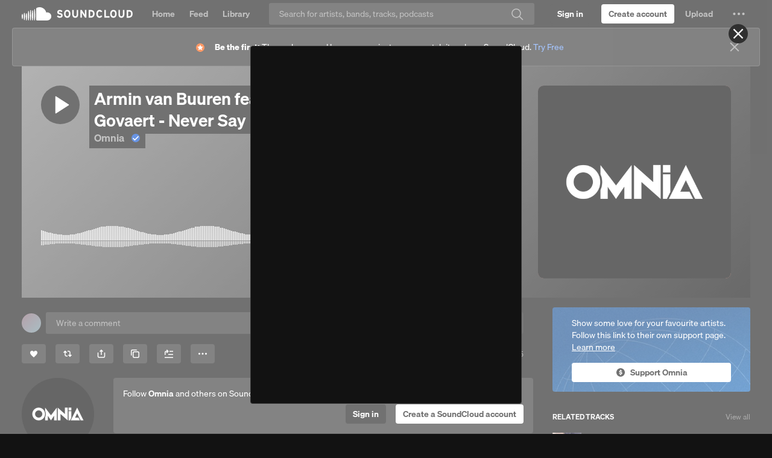

--- FILE ---
content_type: text/html; charset=utf-8
request_url: https://www.google.com/recaptcha/api2/aframe
body_size: 267
content:
<!DOCTYPE HTML><html><head><meta http-equiv="content-type" content="text/html; charset=UTF-8"></head><body><script nonce="tR7es8Hw2pkZ1rTVZXKkKg">/** Anti-fraud and anti-abuse applications only. See google.com/recaptcha */ try{var clients={'sodar':'https://pagead2.googlesyndication.com/pagead/sodar?'};window.addEventListener("message",function(a){try{if(a.source===window.parent){var b=JSON.parse(a.data);var c=clients[b['id']];if(c){var d=document.createElement('img');d.src=c+b['params']+'&rc='+(localStorage.getItem("rc::a")?sessionStorage.getItem("rc::b"):"");window.document.body.appendChild(d);sessionStorage.setItem("rc::e",parseInt(sessionStorage.getItem("rc::e")||0)+1);localStorage.setItem("rc::h",'1769071136201');}}}catch(b){}});window.parent.postMessage("_grecaptcha_ready", "*");}catch(b){}</script></body></html>

--- FILE ---
content_type: application/javascript
request_url: https://a-v2.sndcdn.com/assets/21-083a244d.js
body_size: 47135
content:
(window.webpackJsonp=window.webpackJsonp||[]).push([[21],{1003:function(e,t,n){e.exports=n.p+"assets/images/likes-3bcb162f.png"},1004:function(e,t,n){e.exports=n.p+"assets/images/history-ccb53270.png"},1005:function(e,t,n){e.exports=n.p+"assets/images/stations-96e82b90.svg"},1020:function(e,t,n){"use strict";n.d(t,"a",(function(){return i}));var i={md:1079,lg:1239}},1102:function(e,t,n){function i(){return(i=Object.assign?Object.assign.bind():function(e){for(var t=1;t<arguments.length;t++){var n=arguments[t];for(var i in n)({}).hasOwnProperty.call(n,i)&&(e[i]=n[i])}return e}).apply(null,arguments)}var l={template:n(3783),includeFooter:".l-sidebar-right"},r={template:n(3429),includeFooter:".l-sidebar-right"},o={template:n(3784),includeFooter:".l-main"};e.exports=n(500).extend(n(201),{performanceSelector:".sound.listenContext .sc-button-play, .heroPlayButton",css:[n(3785),n(3787),n(3789),n(1027)],template:n(3429),tracking:{pageName:function(){return(this.args.soundPermalink?"tracks":"playlists")+":main"},pageUrn:function(){return this.audible?this.audible.getUrn():null}},setup:function(e){var t,l=this,r=(t=n(31).getFragmentParam("t"))?n(7).LinguaLib.dateTimeHelper.stringToTime(t):0,a=n(11).defer(),d=n(31).getQueryParam("in"),m=n(31).getQueryParam("in_system_playlist"),h=n(6).get("router").getRouteInfo("playlist");return s.call(this),function(e,t,i,l,r,o,a,s){switch(e){case 1:return u(t,i,r);case 2:return c(t,l,r);case 3:return function(e,t,i,l,r){var o=n(11).defer(),a=u(e,t,i);return l.handler.apply({apply:function(e,t){var i=c(t.userPermalink,t.playlistPermalink,t.secretToken);n(11).all([a,i]).then((function(e,t){var n=e.sound,i=e.product;o.resolve({sound:n,product:i,playlist:t.playlist})}),o.reject)}},l.route.exec(r).slice(1)),o.promise()}(t,i,r,o,a);case 4:return function(e,t,i,l){var r=n(11).defer(),o=u(e,t,i),a=function(e){return n(114).resolve(e).then(null,(function(e,t){return n(11).reject({message:n(989).PLAYLIST_NOT_FOUND,xhr:e,status:t})})).then((function(e){return{sound:null,playlist:null,systemPlaylist:e}}))}(l);return n(11).all([o,a]).then((function(e,t){var n=e.sound,i=e.product;r.resolve({sound:n,product:i,systemPlaylist:t.systemPlaylist})}),r.reject),r.promise()}(t,i,r,s);default:return n(11).reject(new Error("Unknown pageType: "+e))}}(function(e,t,n,i,l){return t&&!e?2:i&&n.route.exec(i)?3:l?4:1}(e.soundPermalink,e.playlistPermalink,h,d,m),e.userPermalink,e.soundPermalink,e.playlistPermalink,e.secretToken,h,d,m).then((function(t){return p.call(l,r,e.commentId,t.sound,t.playlist,t.systemPlaylist,t.product)})).then(null,(function(t){return function(e,t,l,r){var a=l.userPermalink,s=l.soundPermalink;if(!e)return n(269).raise(i({},n(989).UNKNOWN,{fatal:!0})),n(11).reject(n(989).UNKNOWN);var u=e.message,c=e.xhr,p=e.status;return u===n(989).SOUND_NOT_FOUND?function(e){return n(46).resolve(e).then((function(e){return{user:e}}),(function(e){return n(11).resolve({user:null})}))}(a).then((function(e){var i=e.user;return function(e,t){var i=t.user,l=t.permalink,r=i?i.id:null;return e.setTitle(n(2).Lingua.t("This track was not found | Free Listening on SoundCloud"),{withoutSuffix:!0}),e.switchLayout(o),e.setViews({"l-listen-hero":[n(3876),{userId:r,permalink:l}],"l-main":[n(3881)]})}(t,{user:i,permalink:a+"/"+s})})).done((function(){r.resolve(),n(10).trigger("tracking:listenLayout",{audible:null})})):(n(269).ajaxFatal(u)(c,p),n(11).reject(u))}(t,l,e,a)})).then(null,(function(e){return n(269).ajaxFatal(e)})).then(a.resolve,a.reject),a},dispose:function(){this.audible=null}});function a(e){n(6).get("router").navigate(n(33).getRoute("user",e.get("user")),{trigger:!0})}function s(){this.audible&&(this.stopListening(this.audible,"destroy"),this.audible.release(),this.audible=null)}function u(e,t,i){var l=n(28).resolve(e,t,i).then(null,(function(e,t){return n(11).reject({message:n(989).SOUND_NOT_FOUND,xhr:e,status:t})})),r=n(3059).loadProduct(n(35).CONSUMER_SUBSCRIPTION_HIGH_TIER);return n(11).all([l,r]).then((function(e,t){var n={sound:e,playlist:null,product:t};return e.attrExists("visuals")?n:e.fetch({attrs:["visuals"]}).then((function(){return n}))}))}function c(e,t,i){return n(65).resolve(e,t,i).then(null,(function(e,t){return n(11).reject({message:n(989).PLAYLIST_NOT_FOUND,xhr:e,status:t})})).then((function(e){return{sound:null,playlist:e}}))}function p(e,t,s,u,c,p){var m,h,g=this,f=n(11).defer(),A=!1,_=u&&s&&u.findSound(s),v=c&&s&&c.findSound(s),y=(!u||_||v?s:u).get("user");s&&u?h=_||s:s&&c?h=v||s:u&&!s?h=u:s&&(h=s);var C={resource_id:h.resource_id,resource_type:h.resource_type,owner_user_id:y.id},b="sound"===h.resource_type;this.listenTo(h,"destroy",a),h.hold(),this.audible=h,b&&e?(A=!0,n(33).removeFragmentParams("t")):e=null;var x,k="",w=h.get("title");if(s){var B=n(3052).getTrackCategoryFromGenre(s.get("genre"));k=_||v?n(2).Lingua.t("Listen to [[[soundTitle]]] by [[[artist]]] in [[[anyPlaylist]]] playlist online for free on SoundCloud",{soundTitle:w,artist:y.username,anyPlaylist:(u||c).get("title")}):B===n(3052).trackCategory.podcast?n(2).Lingua.t("Stream episode [[[soundTitle]]] by [[[artist]]] podcast | Listen online for free on SoundCloud",{soundTitle:w,artist:y.username}):B===n(3052).trackCategory.audiobook?n(2).Lingua.t("Stream [[[soundTitle]]] from [[[artist]]] | Listen online for free on SoundCloud",{soundTitle:w,artist:y.username}):n(2).Lingua.t("Stream [[[soundTitle]]] by [[[artist]]] | Listen online for free on SoundCloud",{soundTitle:w,artist:y.username})}else k=n(2).Lingua.t("Stream [[[artist]]] | Listen to [[[soundTitle]]] playlist online for free on SoundCloud",{soundTitle:w,artist:y.username});return this.setTitle(k,{withoutSuffix:!0}),n(101).isSoundBlocked(h,p)?(this.switchLayout(o),m={"l-listen-hero":[n(3430),n(1).assign({playQueuePriority:1},C)],"l-engagement":[n(3432),i({},C)],"l-main":[n(3815),{resource_id:s.id}]}):h.hasVisuals()?(this.switchLayout(l),m={"listen-content":[n(3871),n(1).assign({playQueuePriority:1},C)],"l-sidebar-left-content":[n(3317),i({},C,{soundId:s?s.resource_id:null,show_report_content:!0})],"l-sidebar-left-bottom":[n(3028).default,{type:"skyscraper",divId:"v2-listen-display-ad"}],"l-main":[n(3435),n(1).assign({show_full_details:!0,comment_id:t},C)],"l-sidebar-right":[n(3444),i({},C,{showArtistInfo:!0,userId:y.id})]}):(this.switchLayout(r),m={"l-listen-hero":[n(3430),n(1).assign({playQueuePriority:1},C)],"l-about-top":[n(3432),i({},C,{open_edit_modal:(x=n(31).getQueryParam("edit"),"1"===x)})],"l-about-left-content":[n(3819),{resource_id:y.id,soundId:s?s.resource_id:null,isSound:b}],"l-about-left-bottom":[n(3028).default,{type:"skyscraper",divId:"v2-listen-display-ad"}],"l-about-right":[n(3435),n(1).assign({show_partial_details:!0,show_avatar_in_login:!1,comment_id:t},C)],"l-sidebar-right":[n(3444),i({},C,{userId:y.id})]}),this.setViews(m).done((function(){if(f.resolve(),n(10).trigger("tracking:listenLayout",{audible:h}),"1"===n(31).getFragmentParam("stories_autoplay"))d.call(g).then((function(){return g.playAudible(h)})),n(33).removeFragmentParams("stories_autoplay");else if(A||n(3875).shouldAutoPlay()){n(352).playWithSignupWall((function(){g.playAudible(h,{seek:e})}))}})),f.promise()}function d(){var e=n(11).defer(),t=n(52).getCurrentAdSound();return t?(t.play(),this.listenToOnce(n(52),n(88).END_AD_BREAK,(function(){return e.resolve()}))):e.resolve(),e.promise()}},3009:function(e,t,n){e.exports=n(27).extend({resource_type:"historicalPlayContext",submodelMap:{playlist:n(65),user:n(46),system_playlist:n(114)},setup:function(e){this.contextModel=function(e){var t=e.kind,i=e.playlist,l=e.user,r=e.system_playlist;switch(t){case"playlist":return new(n(65))(i);case"user":return new(n(46))(l);case"system-playlist":return new(n(114))(r);default:return null}}(e)},getContextId:function(){var e=this.get("context_urn"),t=n(29).toComponents(e).id;switch(this.get("kind")){case"system-playlist":return e;case"user":case"playlist":return t}}},{hashFn:function(e){var t=e.id,n=e.resource_id,i=e.context_urn;return t||n||i}})},3010:function(e,t,n){e.exports=n(27).extend({resource_type:"search",baseUrl:null,submodelMap:{origin:null},createSubmodel:function(){var e;switch(this.get("kind")){case"user":e=n(46);break;case"track":e=n(28);break;case"playlist":e=n(65)}var t=new e(this.get("origin"));this.addSubmodel(t),this.resource=t},getAudible:function(){switch(this.get("kind")){case"track":case"playlist":return this.resource;default:return null}},isPromoted:function(){return"promoted"===this.get("campaign")}},{hashFn:function(e){return e.resource_id||e.id}})},3012:function(e,t,n){var i=[{emitter:n(51),event:"follow",getInstance:function(e,t){var n=t.target;return e.options.userId===n},handler:function(e){var t,n=e.state,i=e.origin;n&&this.shouldAddFromActions?this.add({id:i},{at:0}):!n&&(t=this.get(i))&&this.remove(t)}}];e.exports=n(234).extend(n(200).withOptions({events:i}),{model:n(46),defaults:{limit:7,type:"followers"},shouldAddFromActions:!0,baseUrl:function(){return this.getEndpointUrl("userFollowers",{id:this.options.userId})}})},3014:function(e,t,n){e.exports=n(666).extend({entityDesc:{indexedKeys:["id"],entityName:"chartTrack"},resource_type:"chartTrack",submodelMap:{track:n(28)},createSubmodel:function(e,t){this.soundModel=new e(this.get(t)),this.addSubmodel(this.soundModel)}})},3015:function(e,t,n){var i={sounds:"tracks",high_tier:"tracks",sets:"playlists",playlists:"playlists_without_albums",albums:"albums",people:"users",universal:"universal"},l={sounds:"tracks",high_tier:"high_tier",people:"people",playlists:"playlists",albums:"albums"},r=new(n(44))("promoted-persistent");e.exports=n(54).extend(n(301),{model:n(3010),facetName:null,facets:null,totalResults:null,queryUrn:null,defaults:{limit:20},setup:function(e){var t=e.params,n=((null==t?void 0:t.q)||"").trim();this.facets=[],0===n.length&&this.setToFullyPopulated()},getSourceInfo:function(){var e=l[this.options.category];return{type:e?"search:"+e:"search",queryUrn:this.getCurrentQueryUrn()}},baseUrl:function(){var e=this.options.category,t=n(1).assign({q:"*",sc_a_id:r.get("sc_a_id")},this.options.params);switch(e){case"high_tier":t["filter.content_tier"]="SUB_HIGH_TIER";case"sounds":case"sets":case"albums":case"playlists":this.facetName="genre";break;case"people":this.facetName="place";break;default:this.facetName="model"}return t.facet=this.facetName,t.user_id=n(81).getAnonymousId(),e?this.getEndpointUrl("searchCategory",{category:i[e]},t):this.getEndpointUrl("search",{},t)},getTotalResults:function(){return this.totalResults||0},getTotalPremiumResults:function(){return this.premiumTotalResults||0},getFacetByName:function(e){var t=n(1).findWhere(this.facets,{name:e});return t?t.facets:[]},getCurrentFacet:function(){return this.getFacetByName(this.facetName)},parse:function(e){var t=n(405).parsePremiumResults(e),i=n(405).parsePromotedResults(e),l=n(405).parseOrganicResults(e);return this.totalResults=l.count,this.premiumTotalResults=t.count,this.queryUrn=e.query_urn,this.facets=e.facets||[],this.trigger("change:facet_counts"),n(1).flatten([t.records,i.records,l.records])},audibleAt:function(e){var t=this.at(e);return t&&t.getAudible()},couldContainSounds:function(){return"people"!==this.options.category},modelToGroupKey:function(e){return"high_tier"===this.options.category||"high_tier"===e.get("campaign")?"high_tier":"free_tier"},getCurrentQueryUrn:function(){return this.queryUrn}},{hashFn:function(e,t){return[t.category||"universal",n(31).stringify({query:t.params})].join("_")}})},3017:function(e,t,n){var i=[{emitter:n(51),event:"follow",getInstance:function(e,t){var n=t.origin;return e.options.userId===n},handler:function(e){var t=e.state,n=e.target;t&&this.add({id:n},{at:0})}}],l=e.exports=n(234).extend(n(200).withOptions({events:i}),{model:n(46),defaults:{limit:3,type:"followings"},baseUrl:function(){return this.getEndpointUrl("userFollowings",{id:this.options.userId})}});n(987).applyTo(l,{fields:["username","full_name"]})},3019:function(e,t,n){var i=e.exports=n(54).extend({model:n(3009),baseUrl:function(){return this.getEndpointUrl("playHistoryContexts")},setup:function(){this.listenTo(n(51),"addToPlayHistory",l),this.listenTo(n(51),"clearPlayHistory",r)}},{hashFn:function(){return 1}});function l(e){var t=e.context;if(t){var i,l,r,o,a,s,u,c=n(1).findIndex(this.models,(function(e){return e.get("context_urn")===t.resourceUrn}));if(0!==c)c>0&&this.remove(this.at(c)),this.add((r=(i=t).resourceId,o=i.resourceType,a=i.resourceUrn,s=o.replace(/-/g,"_"),(u=new(n(3009))(((l={context_urn:a,kind:o,played_at:Date.now()})[s]={id:r},l))).set(s,u.contextModel.toJSON()),u.release(),u),{at:0})}}function r(){this.reset([])}n(987).applyTo(i,{fields:["playlist.title","playlist.user.username","user.username","system_playlist.title","system_playlist.short_description","system_playlist.made_for.username"]})},3021:function(e,t,n){e.exports=n(234).extend({model:n(65),defaults:{type:"playlists"},baseUrl:function(){return this.getEndpointUrl("userPlaylistsWithoutAlbums",{id:this.options.userId})}})},3022:function(e,t,n){e.exports=n(212).extend(n(301),n(506).withOptions({getFields:n(342).getPlaylistLibraryFilterFields}),{model:n(342).LibraryPlaylist,_filterType:"all",filters:{playlistsOnly:function(e){return!e.isAlbum()&&!e.isStation()}},setupSources:function(){return[new(n(503))]},setTypeFilter:function(e){if(e!==this._filterType)switch(this._filterType=e,e){case"all":this.setFilter("likedOrCreated",null);break;case"liked":this.setFilter("likedOrCreated",l);break;case"owned":this.setFilter("likedOrCreated",i)}},getKeyForModel:function(e){var t=e.get("playlist"),n=e.get("system_playlist");return t?t.id:n.id},getSourceInfo:function(){return{type:"user-playlists",resourceId:n(6).get("me").get("id"),resourceType:"user"}}},{hashFn:function(){return 1}});function i(e){return e.isOwned()}function l(e){return e.isLiked()}},3023:function(e,t,n){e.exports=n(212).extend(n(301),n(506).withOptions({getFields:n(342).getPlaylistLibraryFilterFields}),{model:n(342).LibraryPlaylist,_filterType:"all",filters:{albumsOnly:function(e){return e.isAlbum()}},setupSources:function(){return[new(n(503))]},setTypeFilter:function(e){if(e!==this._filterType)switch(this._filterType=e,e){case"all":this.setFilter("likedOrCreated",null);break;case"liked":this.setFilter("likedOrCreated",l);break;case"owned":this.setFilter("likedOrCreated",i)}},getKeyForModel:function(e){var t=e.get("playlist"),n=e.get("system_playlist");return t?t.id:n.id},getSourceInfo:function(){return{type:"user-liked-albums",resourceId:n(6).get("me").get("id"),resourceType:"user"}}},{hashFn:function(){return 1}});function i(e){return e.isOwned()}function l(e){return e.isLiked()}},3026:function(e,t,n){e.exports=n(54).extend(n(301),{model:n(3014),defaults:{genre:null,chartKind:null,highTierOnly:!1,region:null},baseUrl:function(){var e=this.options,t=e.chartKind,i=e.genre,l=e.region,r=e.highTierOnly;return this.getEndpointUrl("charts",{},{kind:t,genre:n(199).genreUrn(i),region:l&&l!==n(153).defaultCountry?n(199).regionUrn(l):void 0,high_tier_only:r||!1})},setup:function(){this.queryUrn=null,this.lastUpdated=null},parse:function(e){var t=e.query_urn,n=e.collection,i=e.last_updated,l=e.kind;return this.queryUrn=t,this.lastUpdated=i,n.map((function(e,t){var n=e.track,i=e.score;return"top"===l?{track:n,score:i,weekPlays:i}:"trending"===l?{track:n,score:i}:void 0}))},getSourceInfo:function(){var e=this.queryUrn,t=this.options;return{type:"charts",genre:t.genre,chartKind:t.chartKind,queryUrn:e}},audibleAt:function(e){var t=this.at(e);return null==t?void 0:t.soundModel}},{hashFn:function(e,t){return t.chartKind+"_"+t.genre+"_"+t.highTierOnly+"_"+t.region}})},3027:function(e,t,n){e.exports=n(54).extend(n(301),{model:n(28),defaults:{pageName:null,limit:20},baseUrl:function(){var e=this.options.pageName;if("front"===e){var t=this.options.kind||"top",n=this.options.genre||"all-music";return this.getEndpointUrl("featuredTracksFront",{kind:t,genre:n})}return this.getEndpointUrl("featuredTracks",{pageName:e})},getSourceInfo:function(){return{type:"featuredTracks",pageName:this.options.pageName}}},{hashFn:function(e,t){return t.pageName}})},3051:function(e,t,n){e.exports=n(54).extend({actionName:null,defaults:{resource_id:null,resource_type:null},model:n(46),setup:function(e){var t=e.resource_type,i=e.resource_id,l=n(1).result(this,"actionName")+":target:"+t+":"+i;this.listenTo(n(51),l,this.onAction)},onAction:function(e){if(e.state)this.add({id:e.origin},{at:0});else{var t=this.get(e.origin);t&&this.remove(t)}}})},3052:function(e,t,n){var i,l=((i={})[n(341).englishLabels.business]=!0,i[n(341).englishLabels.comedy]=!0,i[n(341).englishLabels.entertainment]=!0,i[n(341).englishLabels.learning]=!0,i[n(341).englishLabels.newspolitics]=!0,i[n(341).englishLabels.religionspirituality]=!0,i[n(341).englishLabels.science]=!0,i[n(341).englishLabels.sports]=!0,i[n(341).englishLabels.storytelling]=!0,i[n(341).englishLabels.technology]=!0,i),r={audiobook:"Audiobook",podcast:"Podcast",music:"Music"};e.exports={PODCAST_CATEGORIES:l,trackCategory:r,getTrackCategoryFromGenre:function(e){return e?"Audiobooks"===e?r.audiobook:l[e]?r.podcast:r.music:r.music}}},3059:function(e,t,n){e.exports={monetizationModelToProductIds:l,soundRequiresUpsell:i,playlistRequiresUpsell:function(e){return e.soundsCollection.some(i)},isProductAvailable:function(e){return r(e).then((function(e){return e.release(),e.isAvailable()}))},loadProduct:r};function i(e){return e.isSnippetized()&&l(e.get("monetization_model")).length>0}function l(e){switch(e){case"SUB_HIGH_TIER":return[n(35).CONSUMER_SUBSCRIPTION_HIGH_TIER];default:return[]}}function r(e){var t=new(n(68))({id:e});return t.isPopulated()||t.hasDataForView(["preselected_term"])?n(11).resolve(t):t.fetch().then((function(){return t}))}},3070:function(e,t,n){"use strict";n.r(t),n.d(t,"trackSidebarModuleInteracted",(function(){return r})),n.d(t,"trackSidebarModuleOpened",(function(){return o}));n(354),n(56);var i=n(16),l=n.n(i);function r(e,t,n,i){void 0===i&&(i=null),l.a.tracking.track("Sidebar Module Interacted",{button_id:i,module_id:e,object_urn:t,ui_component_name:n.ui_component_name})}function o(e,t){l.a.tracking.track("Sidebar Module Opened",{object_urn:e,ui_component_name:t.ui_component_name})}},3083:function(e,t,n){e.exports=new(n(24))({applyTo:function(e,t){var l=void 0===t?{}:t,r=l.clickObject,o=void 0===r?i:r,a=l.clickName,s=void 0===a?"click::ext_url":a;function u(e){n(20).trackV1Click({click_category:"navigation",click_object:o.call(this),click_name:s,click_target:e.target.href})}this.merge(e,{events:{'click a[href^="http://"]':u,'click a[href^="https://"]':u}})}});function i(){return this.model.getUrn()}},3135:function(e,t,n){e.exports=n(150).extend({icon:n(14).Bin,ModelClass:n(235),defaults:{icon_only:!0,ContentViewClass:n(3136),overlayType:"dialog",commentDeleteIcon:!1,overlayOptions:{relativeElementAnchor:"center bottom",anchor:"right top",offset:"30 17",width:"282px"}},setup:function(){this.$el.toggleClass(this.options.commentDeleteIcon?"commentItem__delete":"sc-button-delete"),n(150).prototype.setup.apply(this,arguments)},buttonLabels:{default:n(2).Lingua.t("Delete this comment")}})},3136:function(e,t,n){e.exports=n(8).extend(n(305),{template:n(3137),css:n(3138),className:"deleteCommentForm sc-text-captions",ModelClass:n(235),requiredAttributes:["user"],onSubmit:function(e){var t,i=e.is_spam,l=e.is_user_spam,r=!(null==i||!i.checked),o=!(null==l||!l.checked),a=this.model.get("user");r?this.model.reportAsSpam():n(51).destroy(this.model),o&&n(51).block(a.id,!0,!0,!0).then((function(){return n(10).trigger("user:blocked",{report:!0,userData:a})})),n(669).trackTrackCommentDelete({comment_urn:n(29).generate("comment",this.model.get("id")),track_urn:n(29).generate("sound",this.model.get("track_id")),is_spam:r,uiComponent:null==(t=this.getTrackingUiComponent)?void 0:t.call(this)})},getTemplateData:function(e){e.isMine=n(6).get("me").owns(this.model),e.isSpamLabel=n(2).Lingua.t("Also report comment as spam.")}})},3137:function(e,t,n){var i=n(15);e.exports=(i.default||i).template({1:function(e,t,i,l,r){var o=null!=t?t:e.nullContext||{},a=e.hooks.helperMissing,s=e.escapeExpression,u=e.lookupProperty||function(e,t){if(Object.prototype.hasOwnProperty.call(e,t))return e[t]};return"  "+s((n(9)||t&&u(t,"$view")||a).call(o,n(173),{name:"$view",hash:{className:"deleteCommentForm__spam sc-text-light sc-text-primary sc-mb-1x sc-mt-1x",label:(n(3)||t&&u(t,"$t")||a).call(o,"Also report comment as spam.",{name:"$t",hash:{},data:r,loc:{start:{line:8,column:10},end:{line:8,column:45}}}),name:"is_spam"},data:r,loc:{start:{line:6,column:2},end:{line:10,column:4}}}))+"\n  "+s((n(9)||t&&u(t,"$view")||a).call(o,n(173),{name:"$view",hash:{className:"deleteCommentForm__spam sc-text-light sc-text-primary",label:(n(3)||t&&u(t,"$t")||a).call(o,"Also block and report user as spam.",{name:"$t",hash:{},data:r,loc:{start:{line:13,column:10},end:{line:13,column:52}}}),name:"is_user_spam"},data:r,loc:{start:{line:11,column:2},end:{line:15,column:4}}}))+"\n"},compiler:[8,">= 4.3.0"],main:function(e,t,i,l,r){var o,a=null!=t?t:e.nullContext||{},s=e.hooks.helperMissing,u=e.escapeExpression,c=e.lookupProperty||function(e,t){if(Object.prototype.hasOwnProperty.call(e,t))return e[t]};return'<div class="sc-text-primary sc-text-h4 sc-mb-1x">\n'+u((n(3)||t&&c(t,"$t")||s).call(a,"Do you really want to remove this comment?",{name:"$t",hash:{},data:r,loc:{start:{line:2,column:0},end:{line:2,column:51}}}))+"<br>\n</div>\n\n"+(null!=(o=c(i,"unless").call(a,null!=t?c(t,"isMine"):t,{name:"unless",hash:{},fn:e.program(1,r,0),inverse:e.noop,data:r,loc:{start:{line:5,column:0},end:{line:16,column:11}}}))?o:"")+'\n<div class="deleteCommentForm__actions sc-mt-2x">\n  <button type="reset"  class="sc-button sc-button-small sc-button-tertiary sc-button-medium sc-mr-2x">'+u((n(3)||t&&c(t,"$t")||s).call(a,"Cancel",{name:"$t",hash:{},data:r,loc:{start:{line:19,column:103},end:{line:19,column:118}}}))+'</button>\n  <button type="submit" class="sc-button sc-button-small sc-button-primary sc-button-medium">'+u((n(3)||t&&c(t,"$t")||s).call(a,"Yes",{name:"$t",hash:{},data:r,loc:{start:{line:20,column:93},end:{line:20,column:105}}}))+"</button>\n</div>\n"},useData:!0})},3138:function(e,t,n){var i=n(13),l=n(3139);"string"==typeof(l=l.__esModule?l.default:l)&&(l=[[e.i,l,""]]);var r={insert:"head",singleton:!1},o=(i(l,r),l.locals?l.locals:{});e.exports=o},3139:function(e,t,n){"use strict";n.r(t);var i=n(4),l=n.n(i),r=n(5),o=n.n(r)()(l.a);o.push([e.i,".deleteCommentContent__form{margin:7px 0 11px}.deleteCommentForm__actions{text-align:right}","",{version:3,sources:["webpack://./app/views/comments/delete-comment-form.css"],names:[],mappings:"AAAA,4BAA4B,iBAAiB,CAAC,4BAA4B,gBAAgB",sourcesContent:[".deleteCommentContent__form{margin:7px 0 11px}.deleteCommentForm__actions{text-align:right}"],sourceRoot:""}]),t.default=o},3140:function(e,t,n){"use strict";var i,l=n(27),r=n.n(l),o=n(239);!function(e){e.ACTION_REQUIRED="ACTION_REQUIRED",e.APPROVED="APPROVED",e.AWAITING_ONBOARDING_START="AWAITING_ONBOARDING_START",e.AWAITING_REVIEW="AWAITING_REVIEW",e.NOT_ELIGIBLE="NOT_ELIGIBLE"}(i||(i={}));var a=r.a.extend(o.a.withOptions({query:"\n  query Merchant {\n    merchant {\n      accountState\n    }\n  }\n",mapResponseData:function(e){var t;return{is_tipping_enabled:(null==(t=e.merchant)?void 0:t.accountState)&&e.merchant.accountState!==i.NOT_ELIGIBLE}}}),{idAttribute:"creator_urn"});t.a=a},3149:function(e,t,n){"use strict";var i=n(0),l=n(49),r=n.n(l),o=n(53),a=n(14);n(1026);function s(){return(s=Object.assign?Object.assign.bind():function(e){for(var t=1;t<arguments.length;t++){var n=arguments[t];for(var i in n)({}).hasOwnProperty.call(n,i)&&(e[i]=n[i])}return e}).apply(null,arguments)}var u=function(e){var t=e.groups,n=e.activeLinkId,l=e.onClickLink,r=e.width;return i.createElement("div",{className:"linkMenu",style:r?{width:r+"px"}:void 0},i.createElement("div",{className:"linkMenu__list"},t.map((function(e){return i.createElement(c,{key:e.id,group:e,activeLinkId:n,onClickLink:l})}))))},c=function(e){var t=e.group,n=e.activeLinkId,l=e.onClickLink;return i.createElement("section",{key:t.id,className:"linkMenu__group"},t.title&&i.createElement("h3",{className:"sc-border-light-bottom linkMenu__groupTitle sc-text-secondary sc-type-light"},t.title),i.createElement("ul",{className:r()("sc-list-nostyle",{linkMenu__bold:t.isBold})},t.links.map((function(e){return i.createElement(p,{key:e.id,link:e,isActive:e.id===n,onClickLink:l})}))))},p=function(e){var t,n=e.link,l=e.isActive,o=e.onClickLink,a=i.useCallback((function(e){o&&o(n,e)}),[n,o]),u=((t={className:"linkMenu__link sc-link-dark sc-link-secondary sc-text-h4 sc-truncate g-block"})["data-link-id"]=n.id,t.onClick=a,t);return i.createElement("li",{className:r()({linkMenu__activeItem:l,linkMenu__disabledItem:n.isDisabled},"linkMenu__item","sc-type-small","sc-text-body")},n.isDisabled?i.createElement("span",u,n.label):i.createElement("a",s({},u,{href:n.href||""}),n.label))},d=n(197);n(1025),n(3178);function m(){return(m=Object.assign?Object.assign.bind():function(e){for(var t=1;t<arguments.length;t++){var n=arguments[t];for(var i in n)({}).hasOwnProperty.call(n,i)&&(e[i]=n[i])}return e}).apply(null,arguments)}t.a=function(e){var t,n=e.size,l=e.options,s=e.value,c=e.buttonClassName,p=e.onChange,h=e.onOpen,g=e.style,f=e.renderSelectedOptionLabel,A=Object(d.b)(),_=A.toggleProps,v=A.dropdownProps,y=A.containerElementRef,C=A.isExpanded,b=A.setIsExpanded,x=function(e,t){return e.filter((function(e){return e.value===t})).pop()}(l,s),k=i.useCallback((function(e,t){t.preventDefault(),b(!1),p(e.id)}),[l,p,b]),w=i.useCallback((function(e){!C&&h&&h(),_.onClick(e)}),[_,C,h]),B=(null==(t=y.current)?void 0:t.offsetWidth)&&y.current.offsetWidth-2;return i.createElement("div",{ref:y,className:"select__wrapper"},i.createElement(o.Button,m({className:r()("select__dropdownButton sc-button-dropdown sc-text-h4 sc-mr-2x",c)},_,{size:n,onClick:w,buttonStyle:g}),f&&x?f(x):null==x?void 0:x.label,C?i.createElement(a.ChevronUp,{className:"sc-pl-1x"}):i.createElement(a.ChevronDown,{className:"sc-pl-1x"})),C&&i.createElement("div",m({className:"selectLinkMenu__container g-z-index-overlay"},v),i.createElement(u,{groups:[{id:"items",links:l.map((function(e){return{id:e.value,label:e.label,isDisabled:e.isDisabled}}))}],activeLinkId:s,onClickLink:k,width:B})))}},3155:function(e,t,n){e.exports=n(117).extend({_audible:null,_suggestedTags:null,fields:{tags:{defaultValue:function(){return[]}}},buttons:{save:{label:n(2).Lingua.t("Save"),action:"save"},cancel:{label:n(2).Lingua.t("Cancel"),action:"cancel"}},actions:{save:function(){var e=this;return this.validate().done((function(t){t&&e.trigger("save")}))},cancel:function(){this.trigger("cancel")}},constraints:{tags:[[n(97),{message:n(2).Lingua.t("Enter at least one tag.")}]]},setup:function(e,t){var i=this._audible=new(n(62))({resource_id:t.resource_id,resource_type:t.resource_type});this._submodels.push(i),this._suggestedTags=[],this.listenTo(this,"change:tags",this.onTagChange)},onTagChange:function(e,t){this._suggestedTags.length||(this._suggestedTags=t)},saveTags:function(){var e=this._audible,t=this.get("tags").slice(),i={tag_list:n(344).serialize(t)};e.set(i),e.save()},getAudible:function(){return this._audible},getTagsForTracking:function(e){var t,n={suggested_tags:this._suggestedTags.join(",")};return e&&(t=this.get("tags"),n.saved_tags=t.join(",")),n}},{hashFn:function(e,t){var n=t.resource_type;return n?n+"_"+t.resource_id:t.resource_id}})},3156:function(e,t,n){e.exports=n(8).extend({template:n(3315),className:"soundTags",ModelClass:n(62),requiredAttributes:["genre","tag_list"],defaults:{size:"medium",tagList:null},getTemplateData:function(e){return{tags:(this.options.tagList||n(344).extract(e)).map((function(t){return{tag:t,size:e._options.size}}))}}})},3178:function(e,t,n){var i=n(13),l=n(3179);"string"==typeof(l=l.__esModule?l.default:l)&&(l=[[e.i,l,""]]);var r={insert:"head",singleton:!1},o=(i(l,r),l.locals?l.locals:{});e.exports=o},3179:function(e,t,n){"use strict";n.r(t);var i=n(4),l=n.n(i),r=n(5),o=n.n(r)()(l.a);o.push([e.i,".selectLinkMenu__container{position:absolute;top:100%;left:0}","",{version:3,sources:["webpack://./app/react-views/components/form-controls/select-link-menu.css"],names:[],mappings:"AAAA,2BAA2B,iBAAiB,CAAC,QAAQ,CAAC,MAAM",sourcesContent:[".selectLinkMenu__container{position:absolute;top:100%;left:0}"],sourceRoot:""}]),t.default=o},3309:function(e,t,n){function i(){return(i=Object.assign?Object.assign.bind():function(e){for(var t=1;t<arguments.length;t++){var n=arguments[t];for(var i in n)({}).hasOwnProperty.call(n,i)&&(e[i]=n[i])}return e}).apply(null,arguments)}e.exports=n(8).extend({css:n(3310),template:n(3312),className:"genericTrackCount sc-font theme-dark sc-pt-2x sc-text-primary",defaults:{trackCount:0,duration:0},states:{noTracks:"m-noTracks",active:"m-active"},setup:function(e){var t=e.trackCount,i=e.duration;this.toggleState("noTracks",0===t),this.toggleState("active",!(0===t&&i>0)),this.$el.attr("title",n(2).Lingua.tp("%d track","%d tracks",t))},getTemplateData:function(e){return i({},e,{showDuration:this.options.duration>0})}})},3310:function(e,t,n){var i=n(13),l=n(3311);"string"==typeof(l=l.__esModule?l.default:l)&&(l=[[e.i,l,""]]);var r={insert:"head",singleton:!1},o=(i(l,r),l.locals?l.locals:{});e.exports=o},3311:function(e,t,n){"use strict";n.r(t);var i=n(4),l=n.n(i),r=n(5),o=n.n(r)()(l.a);o.push([e.i,".genericTrackCount{width:104px;height:104px;box-sizing:border-box;border-radius:50%;background-color:#fff;background-color:var(--surface-color);text-align:center;text-transform:uppercase;visibility:hidden}.genericTrackCount.m-active{visibility:visible}.genericTrackCount.m-noTracks{opacity:.6}","",{version:3,sources:["webpack://./app/lib/views/generic-track-count.css"],names:[],mappings:"AAAA,mBAAmB,WAAW,CAAC,YAAY,CAAC,qBAAqB,CAAC,iBAAiB,CAAC,qBAAqB,CAAC,qCAAqC,CAAC,iBAAiB,CAAC,wBAAwB,CAAC,iBAAiB,CAAC,4BAA4B,kBAAkB,CAAC,8BAA8B,UAAU",sourcesContent:[".genericTrackCount{width:104px;height:104px;box-sizing:border-box;border-radius:50%;background-color:#fff;background-color:var(--surface-color);text-align:center;text-transform:uppercase;visibility:hidden}.genericTrackCount.m-active{visibility:visible}.genericTrackCount.m-noTracks{opacity:.6}"],sourceRoot:""}]),t.default=o},3312:function(e,t,n){var i=n(15);e.exports=(i.default||i).template({1:function(e,t,i,l,r){var o,a=e.lookupProperty||function(e,t){if(Object.prototype.hasOwnProperty.call(e,t))return e[t]};return'  <div class="sc-pt-0.5x"></div>\n  <div class="genericTrackCount__duration sc-type-small sc-type-light sc-text-secondary sc-text-h5">'+e.escapeExpression((n(3032)||t&&a(t,"$timecode")||e.hooks.helperMissing).call(null!=t?t:e.nullContext||{},null!=(o=null!=t?a(t,"_options"):t)?a(o,"duration"):o,{name:"$timecode",hash:{},data:r,loc:{start:{line:7,column:100},end:{line:7,column:131}}}))+"</div>\n"},compiler:[8,">= 4.3.0"],main:function(e,t,i,l,r){var o,a=e.escapeExpression,s=null!=t?t:e.nullContext||{},u=e.lookupProperty||function(e,t){if(Object.prototype.hasOwnProperty.call(e,t))return e[t]};return'<div class="genericTrackCount__title sc-text-h1">'+a(e.lambda(null!=(o=null!=t?u(t,"_options"):t)?u(o,"trackCount"):o,t))+'</div>\n<div class="genericTrackCount__subtitle sc-text-h5">\n  '+a((n(665)||t&&u(t,"$tp")||e.hooks.helperMissing).call(s,null!=(o=null!=t?u(t,"_options"):t)?u(o,"trackCount"):o,"Track","Tracks",{name:"$tp",hash:{},data:r,loc:{start:{line:3,column:2},end:{line:3,column:46}}}))+"\n</div>\n"+(null!=(o=u(i,"if").call(s,null!=t?u(t,"showDuration"):t,{name:"if",hash:{},fn:e.program(1,r,0),inverse:e.noop,data:r,loc:{start:{line:5,column:0},end:{line:8,column:7}}}))?o:"")},useData:!0})},3313:function(e,t,n){var i=n(13),l=n(3314);"string"==typeof(l=l.__esModule?l.default:l)&&(l=[[e.i,l,""]]);var r={insert:"head",singleton:!1},o=(i(l,r),l.locals?l.locals:{});e.exports=o},3314:function(e,t,n){"use strict";n.r(t);var i=n(4),l=n.n(i),r=n(5),o=n.n(r)()(l.a);o.push([e.i,".fullHero{position:relative;height:384px;overflow:hidden}.fullHero__foreground{position:absolute;left:0;top:0;width:100%;height:100%;box-sizing:border-box;padding:32px 574px 32px 32px;padding:var(--spacing-4x) calc(var(--artwork-40x-size) + var(--spacing-5x) + var(--spacing-4x) + var(--spacing-4x) + 150px) var(--spacing-4x) var(--spacing-4x);-moz-box-sizing:border-box;z-index:10}.fullHero__artwork{right:32px;right:var(--spacing-4x);z-index:1}.fullHero__artwork,.fullHero__info{position:absolute;top:32px;top:var(--spacing-4x)}.fullHero__info{right:392px;right:calc(var(--artwork-40x-size) + var(--spacing-5x) + var(--spacing-4x));text-align:right}.fullHero__tracksSummary{display:none;position:absolute;bottom:32px;bottom:var(--spacing-4x);left:32px;left:var(--spacing-4x)}.fullHero.m-showTracksSummary .fullHero__tracksSummary{display:block}.fullHero__playerArea{position:absolute;bottom:32px;bottom:var(--spacing-4x);left:32px;left:var(--spacing-4x);right:392px;right:calc(var(--artwork-40x-size) + var(--spacing-5x) + var(--spacing-4x));display:flex;flex-direction:column;justify-content:flex-end}.fullHero__waveform{margin-bottom:32px;margin-bottom:var(--spacing-4x);height:100px;z-index:1}.fullHero__playerConsumerSubUpsell{border-radius:4px;border-radius:var(--spacing-0_5x);background:linear-gradient(135deg,#9f34a9,#ff4600);background:var(--goPlus-color);height:48px;height:var(--spacing-6x)}.fullHero__blocked{background-color:#f3f3f3;background-color:var(--highlight-color);border:1px solid hsla(0,0%,100%,.15);border:1px solid rgba(var(--white-rgb),.15);border-radius:4px;border-radius:var(--spacing-0_5x)}.fullHero.m-showTracksSummary .fullHero__blocked,.fullHero.m-showTracksSummary .fullHero__waveform{visibility:hidden}.fullHero__parentLink{max-width:230px;margin-left:80px;margin-left:calc(var(--spacing-8x) + var(--spacing-2x))}.fullHero__parentLink a{border-radius:0}.fullHero__tierIndicator-plus{top:0;right:0}","",{version:3,sources:["webpack://./app/lib/views/full-hero.css"],names:[],mappings:"AAAA,UAAU,iBAAiB,CAAC,YAAY,CAAC,eAAe,CAAC,sBAAsB,iBAAiB,CAAC,MAAM,CAAC,KAAK,CAAC,UAAU,CAAC,WAAW,CAAC,qBAAqB,CAAC,4BAA4B,CAAC,+JAA+J,CAAC,0BAA0B,CAAC,UAAU,CAAC,mBAAmB,UAAU,CAAC,uBAAuB,CAAC,SAAS,CAAC,mCAAmC,iBAAiB,CAAC,QAAQ,CAAC,qBAAqB,CAAC,gBAAgB,WAAW,CAAC,2EAA2E,CAAC,gBAAgB,CAAC,yBAAyB,YAAY,CAAC,iBAAiB,CAAC,WAAW,CAAC,wBAAwB,CAAC,SAAS,CAAC,sBAAsB,CAAC,uDAAuD,aAAa,CAAC,sBAAsB,iBAAiB,CAAC,WAAW,CAAC,wBAAwB,CAAC,SAAS,CAAC,sBAAsB,CAAC,WAAW,CAAC,2EAA2E,CAAC,YAAY,CAAC,qBAAqB,CAAC,wBAAwB,CAAC,oBAAoB,kBAAkB,CAAC,+BAA+B,CAAC,YAAY,CAAC,SAAS,CAAC,mCAAmC,iBAAiB,CAAC,iCAAiC,CAAC,kDAAkD,CAAC,8BAA8B,CAAC,WAAW,CAAC,wBAAwB,CAAC,mBAAmB,wBAAwB,CAAC,uCAAuC,CAAC,oCAAoC,CAAC,2CAA2C,CAAC,iBAAiB,CAAC,iCAAiC,CAAC,mGAAmG,iBAAiB,CAAC,sBAAsB,eAAe,CAAC,gBAAgB,CAAC,uDAAuD,CAAC,wBAAwB,eAAe,CAAC,8BAA8B,KAAK,CAAC,OAAO",sourcesContent:[".fullHero{position:relative;height:384px;overflow:hidden}.fullHero__foreground{position:absolute;left:0;top:0;width:100%;height:100%;box-sizing:border-box;padding:32px 574px 32px 32px;padding:var(--spacing-4x) calc(var(--artwork-40x-size) + var(--spacing-5x) + var(--spacing-4x) + var(--spacing-4x) + 150px) var(--spacing-4x) var(--spacing-4x);-moz-box-sizing:border-box;z-index:10}.fullHero__artwork{right:32px;right:var(--spacing-4x);z-index:1}.fullHero__artwork,.fullHero__info{position:absolute;top:32px;top:var(--spacing-4x)}.fullHero__info{right:392px;right:calc(var(--artwork-40x-size) + var(--spacing-5x) + var(--spacing-4x));text-align:right}.fullHero__tracksSummary{display:none;position:absolute;bottom:32px;bottom:var(--spacing-4x);left:32px;left:var(--spacing-4x)}.fullHero.m-showTracksSummary .fullHero__tracksSummary{display:block}.fullHero__playerArea{position:absolute;bottom:32px;bottom:var(--spacing-4x);left:32px;left:var(--spacing-4x);right:392px;right:calc(var(--artwork-40x-size) + var(--spacing-5x) + var(--spacing-4x));display:flex;flex-direction:column;justify-content:flex-end}.fullHero__waveform{margin-bottom:32px;margin-bottom:var(--spacing-4x);height:100px;z-index:1}.fullHero__playerConsumerSubUpsell{border-radius:4px;border-radius:var(--spacing-0_5x);background:linear-gradient(135deg,#9f34a9,#ff4600);background:var(--goPlus-color);height:48px;height:var(--spacing-6x)}.fullHero__blocked{background-color:#f3f3f3;background-color:var(--highlight-color);border:1px solid hsla(0,0%,100%,.15);border:1px solid rgba(var(--white-rgb),.15);border-radius:4px;border-radius:var(--spacing-0_5x)}.fullHero.m-showTracksSummary .fullHero__blocked,.fullHero.m-showTracksSummary .fullHero__waveform{visibility:hidden}.fullHero__parentLink{max-width:230px;margin-left:80px;margin-left:calc(var(--spacing-8x) + var(--spacing-2x))}.fullHero__parentLink a{border-radius:0}.fullHero__tierIndicator-plus{top:0;right:0}"],sourceRoot:""}]),t.default=o},3315:function(e,t,n){var i=n(15);e.exports=(i.default||i).template({1:function(e,t,n,i,l){var r,o=e.lookupProperty||function(e,t){if(Object.prototype.hasOwnProperty.call(e,t))return e[t]};return'  <div class="sc-tag-group">\n'+(null!=(r=o(n,"each").call(null!=t?t:e.nullContext||{},null!=t?o(t,"tags"):t,{name:"each",hash:{},fn:e.program(2,l,0),inverse:e.noop,data:l,loc:{start:{line:3,column:4},end:{line:9,column:13}}}))?r:"")+"  </div>\n"},2:function(e,t,i,l,r){var o=e.lookupProperty||function(e,t){if(Object.prototype.hasOwnProperty.call(e,t))return e[t]};return"      "+e.escapeExpression((n(9)||t&&o(t,"$view")||e.hooks.helperMissing).call(null!=t?t:e.nullContext||{},n(3316),{name:"$view",hash:{kind:null!=t?o(t,"kind"):t,size:null!=t?o(t,"size"):t,tag:null!=t?o(t,"tag"):t},data:r,loc:{start:{line:4,column:6},end:{line:8,column:8}}}))+"\n"},compiler:[8,">= 4.3.0"],main:function(e,t,n,i,l){var r,o=e.lookupProperty||function(e,t){if(Object.prototype.hasOwnProperty.call(e,t))return e[t]};return null!=(r=o(n,"if").call(null!=t?t:e.nullContext||{},null!=t?o(t,"tags"):t,{name:"if",hash:{},fn:e.program(1,l,0),inverse:e.noop,data:l,loc:{start:{line:1,column:0},end:{line:11,column:7}}}))?r:""},useData:!0})},3316:function(e,t,n){function i(){return(i=Object.assign?Object.assign.bind():function(e){for(var t=1;t<arguments.length;t++){var n=arguments[t];for(var i in n)({}).hasOwnProperty.call(n,i)&&(e[i]=n[i])}return e}).apply(null,arguments)}e.exports=n(668).extend({defaults:{tag:null,kind:"tag"},setup:function(e){var t=i({},e,{label:e.tag});n(668).prototype.setup.call(this,t)}})},3317:function(e,t,n){e.exports=n(8).extend(n(118).withOptions({names:["v2_report_content_links"]}),{template:n(3845),css:n(3846),className:"listenInfo",ModelClass:n(62),requiredAttributes:{sound:["visuals","user","publisher_metadata"],playlist:["user","set_type"]},observedAttributes:{sound:["release_date"],playlist:["release_date"]},defaults:{show_artwork:!0,show_copyright:!0,soundId:null,show_report_content:!1},getTemplateData:function(e){var t=n(6).get("me").owns(this.model),l="sound"===e._resource_type,r="playlist"===e._resource_type,o=["label_name","release_date"].some(n(1).propertyOf(e))||e.publisher_metadata&&["p_line","c_line","explicit"].some(n(1).propertyOf(e.publisher_metadata));return e.showReportContent=this.options.show_report_content&&l&&n(85).isCountryEUOrUK(),n(1).assign(e,{isSound:l,isPlaylist:r,isMine:t,show_copyright:this.options.show_copyright&&l&&!t&&!e.showDsaReportContent&&!e.showReportContent,show_artwork:this.options.show_artwork,releaseTypeReleaseDate:i(e.set_type),hasReleaseInfo:o})}});function i(e){switch(e){case"album":return n(2).Lingua.t("Album release date:");case"ep":return n(2).Lingua.t("EP release date:");case"single":return n(2).Lingua.t("Single release date:");case"compilation":return n(2).Lingua.t("Compilation release date:");default:return n(2).Lingua.t("Release date:")}}},3318:function(e,t,n){(function(t){var i=t(window);e.exports=n(8).extend({template:n(3319),css:n(3320),className:"truncatedUserText",element2selector:{content:".userText__content",expanded:".userText__expanded",collapsed:".userText__collapsed"},defaults:{maxLength:50,splitWordsAtLength:12,content:null,moreText:n(2).Lingua.t("Show More…"),lessText:n(2).Lingua.t("Show Less"),contentClass:null,toggleLinkClass:null,collapsed:!0},_collapsed:null,$toggleLink:null,setup:function(e){this._collapsed=e.collapsed},toggle:function(e,t){e=null!=e?e:!this._collapsed;var n,l,r=this.options,o=r.moreText,a=r.lessText,s=e?"addClass":"removeClass",u=e?o:a;this._collapsed=e,this.$el[s]("collapsed"),this.$toggleLink.toggleClass("collapsed",e).text(u),t&&t.preventDefault(),e||(n=i.scrollTop(),l=this.$el.height(),n>this.$el.position().top&&window.scrollTo(0,n-(l-this.$el.height())))},renderDecorate:function(){var e=this,n=this.options;this.$el.addClass(n.contentClass),this.getElement("collapsed").text().length===this.getElement("expanded").text().length?this.getElement("collapsed").remove():(this.$toggleLink=t(window.document.createElement("a")).attr({class:"g-link-collapse truncatedUserText__toggleLink "+(this.options.toggleLinkClass||"sc-link-light sc-link-secondary"),href:"#"}).click((function(t){e.toggle(null,t)})).appendTo(this.$el),this.toggle(n.collapsed))},getTemplateData:function(){return n(1).pick(this.options,"content","maxLength","splitWordsAtLength")}})}).call(this,n(26))},3319:function(e,t,n){var i=n(15);e.exports=(i.default||i).template({compiler:[8,">= 4.3.0"],main:function(e,t,i,l,r){var o=null!=t?t:e.nullContext||{},a=e.hooks.helperMissing,s=e.escapeExpression,u=e.lookupProperty||function(e,t){if(Object.prototype.hasOwnProperty.call(e,t))return e[t]};return'<div class="userText__collapsed">\n  '+s((n(9)||t&&u(t,"$view")||a).call(o,n(993),{name:"$view",hash:{splitWordsAtLength:null!=t?u(t,"splitWordsAtLength"):t,maxLength:null!=t?u(t,"maxLength"):t,usertext:!0,content:null!=t?u(t,"content"):t},data:r,loc:{start:{line:2,column:2},end:{line:2,column:121}}}))+'\n</div>\n<div class="userText__expanded">\n  '+s((n(9)||t&&u(t,"$view")||a).call(o,n(993),{name:"$view",hash:{splitWordsAtLength:null!=t?u(t,"splitWordsAtLength"):t,usertext:!0,content:null!=t?u(t,"content"):t},data:r,loc:{start:{line:5,column:2},end:{line:5,column:101}}}))+"\n</div>\n\n"},useData:!0})},3320:function(e,t,n){var i=n(13),l=n(3321);"string"==typeof(l=l.__esModule?l.default:l)&&(l=[[e.i,l,""]]);var r={insert:"head",singleton:!1},o=(i(l,r),l.locals?l.locals:{});e.exports=o},3321:function(e,t,n){"use strict";n.r(t);var i=n(4),l=n.n(i),r=n(5),o=n.n(r)()(l.a);o.push([e.i,".truncatedUserText.collapsed .userText__expanded,.truncatedUserText .userText__collapsed{display:none}.truncatedUserText.collapsed .userText__collapsed,.truncatedUserText .userText__expanded{display:block}.truncatedUserText__toggleLink{margin-top:10px;display:block}","",{version:3,sources:["webpack://./app/lib/views/truncated-user-text.css"],names:[],mappings:"AAAA,yFAAyF,YAAY,CAAC,yFAAyF,aAAa,CAAC,+BAA+B,eAAe,CAAC,aAAa",sourcesContent:[".truncatedUserText.collapsed .userText__expanded,.truncatedUserText .userText__collapsed{display:none}.truncatedUserText.collapsed .userText__collapsed,.truncatedUserText .userText__expanded{display:block}.truncatedUserText__toggleLink{margin-top:10px;display:block}"],sourceRoot:""}]),t.default=o},3322:function(e,t,n){e.exports=new(n(24))({merge:{defaults:{userId:null}},after:{setup:function(){var e=this.ModelClass===n(46)&&(this.options.resource_id||this.options._id)||this.options.userId;this._userWebProfiles=new(n(673))(null,{userId:e}),this.addDataSource(this._userWebProfiles),this.listenTo(this,"update:collection",this.rerender)}},getDirectSupportProfile:function(){return this._userWebProfiles.getDirectSupportProfile()}})},3323:function(e,t,n){"use strict";n.r(t),n.d(t,"DirectSupportWrapper",(function(){return h}));var i=n(46),l=n.n(i),r=n(677),o=n(19),a=n(3324),s=n.n(a),u=n(303),c=n.n(u),p=n(8),d=n.n(p),m=(n(84),n(3140)),h=d.a.extend({defaults:{profile:null,isOwner:!1},ModelClass:l.a,requiredAttributes:["id","username"],setup:function(){this.tippingConfig=this.addDataSource(new(this.options.isOwner?m.a:r.a)({creator_urn:this.model.getUrn()}),{requiredAttributes:["is_tipping_enabled"]})},template:function(){return this.tippingConfig.attributes.is_tipping_enabled?Object(o.subview)(c.a):Object(o.subview)(s.a,{resource_id:this.model.id,profile:this.options.profile})}});t.default=h},3324:function(e,t,n){e.exports=n(8).extend({tagName:"article",className:"directSupport sc-mb-3x sc-px-2x",template:n(3325),css:n(3326),ModelClass:n(46),requiredAttributes:["username"],defaults:{profile:null},events:{"click .directSupport__button":function(){n(20).trackV1Click({click_name:"covid_support_link::click",click_object:this.model.getUrn(),click_category:"engagement"})}},getTemplateData:function(){var e=this.options.profile;return{profileUrl:n(164).formatUserGeneratedLink(e.get("url")),username:this.model.get("username"),MonetizeIcon:n(14).Monetize}}})},3325:function(e,t,n){var i=n(15);e.exports=(i.default||i).template({1:function(e,t,i,l,r){var o,a=null!=t?t:e.nullContext||{},s=e.hooks.helperMissing,u=e.escapeExpression,c=e.lookupProperty||function(e,t){if(Object.prototype.hasOwnProperty.call(e,t))return e[t]};return'    <a href="'+u("function"==typeof(o=null!=(o=c(i,"profileUrl")||(null!=t?c(t,"profileUrl"):t))?o:s)?o.call(a,{name:"profileUrl",hash:{},data:r,loc:{start:{line:9,column:13},end:{line:9,column:27}}}):o)+'" target="_blank" class="theme-dark directSupport__button sc-button sc-button-primary sc-button-medium">\n      '+u((n(30)||t&&c(t,"$react-view")||s).call(a,null!=t?c(t,"MonetizeIcon"):t,{name:"$react-view",hash:{},data:r,loc:{start:{line:10,column:6},end:{line:10,column:34}}}))+'\n      <span class="sc-truncate">\n        '+u((n(3)||t&&c(t,"$t")||s).call(a,"Support [[username]]",{name:"$t",hash:{username:(n(174)||t&&c(t,"$normalize")||s).call(a,null!=t?c(t,"username"):t,{name:"$normalize",hash:{},data:r,loc:{start:{line:12,column:45},end:{line:12,column:66}}})},data:r,loc:{start:{line:12,column:8},end:{line:12,column:68}}}))+"\n      </span>\n    </a>\n"},3:function(e,t,i,l,r){var o,a=null!=t?t:e.nullContext||{},s=e.hooks.helperMissing,u=e.escapeExpression,c=e.lookupProperty||function(e,t){if(Object.prototype.hasOwnProperty.call(e,t))return e[t]};return'    <a href="'+u("function"==typeof(o=null!=(o=c(i,"profileUrl")||(null!=t?c(t,"profileUrl"):t))?o:s)?o.call(a,{name:"profileUrl",hash:{},data:r,loc:{start:{line:16,column:13},end:{line:16,column:27}}}):o)+'" target="_blank" class="sc-button sc-button-large directSupport__button">\n      <span class="directSupport__buttonIcon"></span>\n      <span class="directSupport__buttonLabel">\n        '+u((n(3)||t&&c(t,"$t")||s).call(a,"Support [[username]]",{name:"$t",hash:{username:(n(174)||t&&c(t,"$normalize")||s).call(a,null!=t?c(t,"username"):t,{name:"$normalize",hash:{},data:r,loc:{start:{line:19,column:45},end:{line:19,column:66}}})},data:r,loc:{start:{line:19,column:8},end:{line:19,column:68}}}))+"\n      </span>\n    </a>\n"},compiler:[8,">= 4.3.0"],main:function(e,t,i,l,r){var o,a=null!=t?t:e.nullContext||{},s=e.lookupProperty||function(e,t){if(Object.prototype.hasOwnProperty.call(e,t))return e[t]};return'<div class="directSupport__box">\n  <p class="directSupport__copy sc-font-light">\n    '+e.escapeExpression((n(3)||t&&s(t,"$t")||e.hooks.helperMissing).call(a,"Show some love for your favourite artists. Follow this link to their own support page. [[[linkBegin]]]Learn more[[[linkEnd]]]",{name:"$t",hash:{linkEnd:"</a>",linkBegin:'<a href="https://help.soundcloud.com/hc/articles/360045363454" target="_blank">'},data:r,loc:{start:{line:3,column:4},end:{line:6,column:6}}}))+"\n  </p>\n"+(null!=(o=s(i,"if").call(a,null!=t?s(t,"MonetizeIcon"):t,{name:"if",hash:{},fn:e.program(1,r,0),inverse:e.program(3,r,0),data:r,loc:{start:{line:8,column:2},end:{line:22,column:9}}}))?o:"")+"</div>\n"},useData:!0})},3326:function(e,t,n){var i=n(13),l=n(3327);"string"==typeof(l=l.__esModule?l.default:l)&&(l=[[e.i,l,""]]);var r={insert:"head",singleton:!1},o=(i(l,r),l.locals?l.locals:{});e.exports=o},3327:function(e,t,n){"use strict";n.r(t);var i=n(4),l=n.n(i),r=n(5),o=n.n(r),a=n(57),s=n.n(a),u=n(3328),c=n.n(u),p=n(3329),d=n.n(p),m=o()(l.a),h=s()(c.a),g=s()(d.a);m.push([e.i,".directSupport__box{border-radius:4px;padding:16px 32px;padding:var(--spacing-2x) var(--spacing-4x);background-color:#2b70b6;background-image:url("+h+");background-position:0 0;background-size:100% auto}@media (-webkit-min-device-pixel-ratio:2),(min-resolution:2dppx),(min-resolution:192dpi){.directSupport__box{background-image:url("+g+")}}.directSupport__copy{margin-bottom:16px;margin-bottom:var(--spacing-2x);color:#fff;color:var(--white-color)}.directSupport__copy a{color:#fff;color:var(--white-color);text-decoration:underline}.directSupport__button{width:100%}","",{version:3,sources:["webpack://./app/views/user/direct-support.css"],names:[],mappings:"AAAA,oBAAoB,iBAAiB,CAAC,iBAAiB,CAAC,2CAA2C,CAAC,wBAAwB,CAAC,wDAA0D,CAAC,uBAAuB,CAAC,yBAAyB,CAAC,yFAAyF,oBAAoB,wDAA6D,CAAC,CAAC,qBAAqB,kBAAkB,CAAC,+BAA+B,CAAC,UAAU,CAAC,wBAAwB,CAAC,uBAAuB,UAAU,CAAC,wBAAwB,CAAC,yBAAyB,CAAC,uBAAuB,UAAU",sourcesContent:[".directSupport__box{border-radius:4px;padding:16px 32px;padding:var(--spacing-2x) var(--spacing-4x);background-color:#2b70b6;background-image:url(~assets/images/direct-support-bg.jpg);background-position:0 0;background-size:100% auto}@media (-webkit-min-device-pixel-ratio:2),(min-resolution:2dppx),(min-resolution:192dpi){.directSupport__box{background-image:url(~assets/images/direct-support-bg@2x.jpg)}}.directSupport__copy{margin-bottom:16px;margin-bottom:var(--spacing-2x);color:#fff;color:var(--white-color)}.directSupport__copy a{color:#fff;color:var(--white-color);text-decoration:underline}.directSupport__button{width:100%}"],sourceRoot:""}]),t.default=m},3328:function(e,t,n){e.exports=n.p+"assets/images/direct-support-bg-ad2384d0.jpg"},3329:function(e,t,n){e.exports=n.p+"assets/images/direct-support-bg@2x-05c2898f.jpg"},3330:function(e,t,n){"use strict";n.d(t,"a",(function(){return u}));var i=n(47),l=n(677),r=n(29),o=n.n(r),a=n(3140);function s(){return(s=Object.assign?Object.assign.bind():function(e){for(var t=1;t<arguments.length;t++){var n=arguments[t];for(var i in n)({}).hasOwnProperty.call(n,i)&&(e[i]=n[i])}return e}).apply(null,arguments)}function u(e){return Object(i.a)((function(e){var t=e.userId;return{tippingConfig:{ModelClass:e.isOwner?a.a:l.a,key:{creator_urn:o.a.generate("user",t)},requiredAttributes:["is_tipping_enabled"]}}}),{mapModelsToProps:function(e,t){return s({},t,{isTippingEnabled:e.tippingConfig.is_tipping_enabled})}})(e)}},3429:function(e,t,n){var i=n(15);e.exports=(i.default||i).template({compiler:[8,">= 4.3.0"],main:function(e,t,n,i,l){return'<div class="l-listen-hero">\n\n</div>\n<div class="l-listen-wrapper">\n  <div class="l-about-main">\n    <div class="l-about-rows">\n      <div class="l-about-row">\n        <div class="l-about-top">\n\n        </div>\n      </div>\n      <div class="l-about-row l-listen__mainContent">\n        <div class="l-about-left">\n          <div class="l-about-left-content sc-pl-2x">\n\n          </div>\n          <div class="l-about-left-bottom">\n\n          </div>\n        </div>\n        <div class="l-about-right">\n\n        </div>\n      </div>\n    </div>\n  </div>\n  <div class="l-sidebar-right">\n\n  </div>\n</div>\n'},useData:!0})},3430:function(e,t,n){(function(t){e.exports=n(8).extend(n(201),n(406),n(40).withOptions("listenHero"),n(217).withOptions({getSound:function(){return this.model.getCurrentSound()}}),n(273),{template:n(3791),css:n(3313),className:"fullListenHero fullHero l-inner-fullwidth sc-mx-2x",ModelClass:n(62),defaults:{single:!0},requiredAttributes:{sound:["state","policy","monetization_model","display_date"],playlist:["last_modified","display_date"]},states:{showTracksSummary:"m-showTracksSummary"},events:{click:function(e){t(e.target).hasClass("fullListenHero__foreground")&&this.model.isPlayable()&&this.toggleAudible(this.model,{userInitiated:!0})}},setup:function(){l.call(this)&&this.listenTo(n(21),"change:currentSound",i)},renderDecorate:function(){i.call(this)},getTemplateData:function(e){var t,i,o=this.model,a=l.call(this),s=a&&this.model.get("display_date")!==this.model.get("last_modified");return o.playlist&&(t=n(33).getRoute("playlist",o.playlist),i=o.playlist.resource_id),n(1).assign(e,{parentPlaylistRoute:t,parentPlaylistResourceId:i,showComments:!a&&o.get("commentable")&&"finished"===o.get("state"),isPlaylist:a,isSound:r.call(this),blocked:n(101).isSoundBlocked(o,this._product),artworkImageOptions:{classicSize:340,stretch:!0,zoomable:!0,size:"40x"},canEditArtwork:n(6).get("me").owns(o),showUpsell:!a&&n(3059).soundRequiresUpsell(o),genre:this.model.get("genre"),displayDate:s?this.model.get("last_modified"):this.model.get("display_date"),shouldShowUpdatedLabel:s})}});function i(){this.toggleState("showTracksSummary",l.call(this)&&!this.model.isNowPlaying())}function l(){return"playlist"===this.options.resource_type}function r(){return"sound"===this.options.resource_type}}).call(this,n(26))},3431:function(e,t,n){function i(){return(i=Object.assign?Object.assign.bind():function(e){for(var t=1;t<arguments.length;t++){var n=arguments[t];for(var i in n)({}).hasOwnProperty.call(n,i)&&(e[i]=n[i])}return e}).apply(null,arguments)}e.exports=n(8).extend({css:n(3797),template:n(3799),className:"blockedTrack sc-font-light g-flex-row-centered theme-dark",defaults:{blockReason:"geo"},setup:function(e){var t=e.blockReason;"geo"===t?this.$el.addClass("blockedTrackGeo"):"notFound"===t&&this.$el.addClass("blockedTrackNotFound")},getTemplateData:function(e){var t=this.options.blockReason;return"geo"===t?(e.message=n(85).getLongBlockMessage(),e.blockIcon=n(14).GeoLock):"notFound"===t&&(e.message=n(2).Lingua.t("This track was not found. Maybe it has been removed"),e.blockIcon=n(14).NotAvailable),i({},e,{blockedIconOptions:{style:{display:"inline-block",width:"16px",height:"16px","margin-right":"var(--spacing-2x)","margin-left":"var(--spacing-1x)","vertical-align":"text-bottom",color:"var(--secondary-color)"}}})}})},3432:function(e,t,n){e.exports=n(8).extend(n(1012).withOptions([{id:"likingOnboarding",elSelector:".listenEngagement__footer .listenEngagement__actions .sc-button-group .sc-button-like",viewOptions:function(){return{delay:1500,title:"playlist"===this.model.resource_type&&this.model.isAlbum()?n(2).Lingua.t("Like your favorite albums"):n(2).Lingua.t("Like your favorite playlists"),body:n(2).Lingua.t("Use the Like button to save to your Library and listen again later.")}},displayCondition:function(){return this.getState("hasPlayed")&&!n(6).get("me").hasPlaylistLikes()}}]),n(273),n(99).WithStatsig,{template:n(3805),css:n(3813),className:"listenEngagement sc-clearfix",ModelClass:n(62),states:{isMine:"isMine",hasPlayed:function(e){e&&this.showCallout()}},defaults:{show_comments:!0,show_actions:!0,actions_size:"medium",open_edit_modal:!1,owner_user_id:null},setup:function(){this.requiredAttributes={sound:["commentable","purchase_url"]},this.soundLikes=new(n(369)),"sound"===this.model.resource_type&&this.listenTo(this.soundLikes,"change:"+this.model.id,this.rerender),i.call(this)&&(this.toggleState("isMine",!0),this.requiredAttributes.sound.push("reveal_comments")),this.ownerUser=this.addDataSource(new(n(46))({id:this.options.owner_user_id}),{requiredAttributes:["creator_subscription"]}),this.listenToOnce(n(10),"audio:play",l)},getTemplateData:function(e){var t=this.getExperimentValue("v2_hype_module_fake_door","enabled",!1),l=n(6).get("me").isConfirmed(),r="sound"===this.model.resource_type,o=n(101).isSoundBlocked(this.model,this._product),a=r&&this.model.get("urn"),s=r&&!!this.soundLikes.get(this.model.id),u=t&&!i.call(this)&&s,c=this.model.get("purchase_url"),p=r&&"string"==typeof c&&n(3433).shouldShowPurchaseLinkUiTreatmentForView(this,c,this.ownerUser.get("creator_subscription"));return n(1).assign(e,{commentsDisabled:r&&(!l||!1===e.commentable),commentsDisabledType:l?null:"unconfirmed_user",isMine:i.call(this),hasCompactActionButtons:"sound"===this.model.resource_type,showCommentForm:l&&!o&&r&&e.commentable&&this.options.show_comments&&"finished"===e.state,openEditModal:this.options.open_edit_modal,trackUrn:a,trackSecretToken:r&&this.model.get("secret_token")||null,shouldShowGetHeard:i.call(this)&&a,artistName:this.model.attributes.user.username,showHypeModule:u,shouldShowPurchaseSection:p,shouldShowPurchaseLink:!p,shouldShowBuyModuleEmbedded:r})}});function i(){return n(6).get("me").owns(this.model)}function l(){"playlist"===this.options.resource_type&&this.toggleState("hasPlayed",!0)}},3433:function(e,t,n){"use strict";n.r(t),n.d(t,"getPurchaseUrlKind",(function(){return r})),n.d(t,"shouldShowPurchaseLinkUiTreatmentForView",(function(){return a}));var i=n(25),l=n(379);function r(e){return/\bbandcamp\.com/.test(e)?"bandcamp":/\bbeatport\.(com|it)/.test(e)?"beatport":"other"}var o=["bandcamp","beatport"];function a(e,t,n){return!!function(e){return o.indexOf(r(e))>-1}(t)&&(!(null==n||!n.product.id||Object(l.mapCreatorSubscriptionProductIdToProductId)(n.product.id)!==i.ProductId.CREATOR_SUBSCRIPTION_3)&&Boolean(e.getExperimentValue("v2_track_buy_link_ui_treatment","ui_treatment_enabled",!1)))}},3434:function(e,t,n){e.exports=n(8).extend(n(67),{css:n(710),tagName:"a",className:"reportCopyright sc-link-dark sc-link-primary",template:function(){return'<span class="reportCopyright__full">'+n(2).Lingua.t("Report")+"</span>"},modal:null,onClick:function(e){e.preventDefault(),i.call(this)}});function i(){this.modal||(this.modal=new(n(41))({togglerEl:this.el,width:567,Subview:n(711),subviewArgs:{resource_id:this.options.resource_id,className:"reportModalContent__reportContent"}})),this.modal.open()}},3435:function(e,t,n){e.exports=n(8).extend({template:n(3823),css:n(3865),className:"listenDetails",ModelClass:n(62),requiredAttributes:{sound:["description","sharing","tag_list","visuals"],playlist:["description","sharing","tag_list","tracks"]},element2selector:{login:".listenDetails__login"},defaults:{show_info:!1,comment_id:null,show_full_details:!1,show_partial_details:!1,show_avatar_in_login:!0},_listRendered:null,setup:function(e){"playlist"===e.resource_type&&this.listenTo(n(10),"policyRefresh",r)},renderDecorate:function(){n(18).isLoggedIn()||this.listenToOnce(n(10),"connect:login",i,this)},onModelChange:function(e){var t=Object.keys(e.changed);1===t.length&&"tracks"===t[0]&&this._listRendered===l(e)||this.rerender()},teardown:function(){this.stopListening(n(10),"connect:login")},getTemplateData:function(e){var t=this.model,i=n(6).get("me").owns(t),r="sound"===e._resource_type,s=!r,u=t.isPublic(),c=t.isPrivate(),p=e.genre||n(344).parse(e.tag_list).length,d=i&&r,m=this._listRendered=l(t),h=r&&n(3059).soundRequiresUpsell(t),g=!n(18).isLoggedIn()&&u&&!h,f=s&&o(t),A=a(t),_=r&&this.model.getUrn(),v=r&&this.model.get("secret_token"),y=this.options.show_full_details,C=!!e.description||n(344).parse(e.tag_list).length;return n(1).assign(e,{truncatedInfoHeight:140,emptyDetailsHeadlineSize:"h3",isSound:r,isPlaylist:s,isPublic:u,isPrivate:c,showLogin:!A&&g,showAttributes:c||d,showPrivateOnly:c&&!d,showComments:r&&t.isCommentable(),privateText:c&&n(418).sharingDescription(t),has_tracks:m,show_tag_suggestions:i&&!p,monetizationModels:f,showHighTierUpsell:A,isAlbum:s&&t.isAlbum(),model:t,hasListenDetails:C,trackUrn:_,secretToken:v,shouldShowBuyModuleEmbedded:r&&y})}});function i(){var e=this,t=this.getElement("login");t.slideUp("slow",(function(){e.disposed||(t.remove(),e.subviews.login._dispose(),e.removeSubview(e.subviews.login))}))}function l(e){var t=e.get("tracks");return t&&t.length>0}function r(){var e=this.subviews.playlistUpsell;if(e){if(this.removeSubview(e),a(this.model)){var t=o(this.model),i=new(n(3436))({monetizationModels:t,isAlbum:this.model.isAlbum()});i.render().$el.insertAfter(e.el),this.addSubview(i,"playlistUpsell")}e._dispose()}}function o(e){return n(1).uniq(n(1).compact(n(1).pluck(e.get("tracks"),"monetization_model")))}function a(e){return"playlist"===e.resource_type&&!n(6).get("me").owns(e)&&n(3059).playlistRequiresUpsell(e)}},3436:function(e,t,n){e.exports=n(8).extend(n(86).withOptions({elSelector:".playlistConsumerSubUpsell__messageCta",type:"go"}),{template:n(3828),css:n(3829),className:"playlistConsumerSubUpsell",defaults:{monetizationModels:null,isAlbum:!1},states:{hidden:"sc-hidden"},setup:function(e){var t=this,i=e.monetizationModels,l=n(1).flatten(i.map(n(3059).monetizationModelToProductIds));this.requiredProducts=l.map((function(e){return t.addDataSource(new(n(68))({id:e}),{observedAttributes:["preselected_term"]})})),this.toggleState("hidden",!0)},getTemplateData:function(){var e=i(this.requiredProducts);if(e){var t=n(2).Lingua.t("Hear every second of every track with SoundCloud Go+."),l=n(60).getConsumerLink(this.getUpsellRef()),r=l.link,o=l.target;return{isHighTier:e.id===n(35).CONSUMER_SUBSCRIPTION_HIGH_TIER,description:t,isAlbum:this.options.isAlbum,trialAvailable:e.isTrial(),upsellLink:r,upsellTarget:o}}return{}},renderDecorate:function(){var e=null==i(this.requiredProducts);this.toggleState("hidden",e)},getUpsellRef:function(){return"t1043"}});function i(e){return n(1).find(e,(function(e){return e.isAvailable()}))}},3437:function(e,t,n){var i=new(n(44))("already-seen"),l="tag-suggest";e.exports=n(8).extend(n(523),n(40).withOptions("tagSuggester"),{template:n(3837),css:n(3838),className:"autoTagger sc-type-small sc-text-body",defaults:{resource_id:null,resource_type:"sound"},states:{loadedWithData:"loadedWithData"},element2selector:{content:".autoTagger__content"},slideInnerSelector:".autoTagger__wrapper",setup:function(e){this.audible=new(n(62))({resource_id:e.resource_id,resource_type:e.resource_type}),this.collection=new(n(3840))(null,{urn:this.audible.getUrn()}),this.form=new(n(3155))({},e),this.listenTo(this.form,"cancel",this.onCancel).listenTo(this.form,"save",this.onSave)},dispose:function(){this.form.release(),this.audible.release(),this.form=this.audible=null},renderDecorate:function(){var e=a.call(this,"display");e.impression_name="tag_suggester",this.toggleState("loadedWithData",o.call(this)),n(20).trackImpression(e)},onCancel:function(){n(20).trackV0Click(["tagSuggester","cancel"],a.call(this,"cancel")),i.set(r(this.audible),1),this.slideUp()},onSave:function(){n(20).trackV0Click(["tagSuggester","save"],a.call(this,"save"));var e=this.form;this.slideUp().always((function(){return e.saveTags()}))},getTemplateData:function(e){return e.showSuggestions=o.call(this),e.isSound="sound"===this.audible.resource_type,e.isPublic=this.audible.isPublic(),e}});function r(e){return[l,e.get("kind"),e.id].join("-")}function o(){return!!this.collection.length&&1!==i.get(r(this.audible))}function a(e){var t=this.getContextData(),n=this.form.getTagsForTracking("save"===e);return t.scope.push(e),{originView:this.contextName,context:t,params:n,urn:this.audible.getUrn()}}},3438:function(e,t,n){e.exports=n(8).extend({css:n(3843),className:"license sc-type-light sc-text-secondary",ModelClass:n(62),requiredAttributes:["license"],template:function(e){var t,i,l,r,o,a,s,u=n(183).parse(e.license);return u.license===n(183).COMMONS?(t={user:e.user,title:e.title,license:e.license,license_url:n(183).toURL(u),license_title:n(2).Lingua.t("This track is released under a CC [[license]] license. Click for details.",{license:e.license})},i=t.user,l=t.title,r=t.license,o=t.license_url,a=t.license_title,s=n(33).getRoute("user",i),n(2).Lingua.t("[[[titleSpanStart]]][[title]][[[spanEnd]]] By [[[creativeCommsAnchorStart]]][[username]][[[anchorEnd]]] is licensed under a [[[licenseAnchorStart]]][[[licenseSpanStart]]][[[spanEnd]]] Creative Commons License[[[anchorEnd]]].",{username:i.username,title:l,titleSpanStart:'<span xmlns:dc="http://purl.org/dc/elements/1.1" href="http://purl.org/dc/dcmitype/Text" property="dc:title" rel="dc:type" class="license__title">',creativeCommsAnchorStart:'<a xmlns:cc="http://creativecommons.org/ns#" href="'+s+'" property="cc:attributionName" rel="cc:attributionURL" class="license__user sc-link-dark sc-link-primary">',licenseAnchorStart:'<a href="'+o+'" rel="license" target="_blank" title="'+a+'" class="license__type sc-link-dark sc-link-primary">',licenseSpanStart:'<span class="sc-license-icon sc-license-icon-'+r+' license__icon">',anchorEnd:"</a>",spanEnd:"</span>"})):""}})},3439:function(e,t,n){function i(){return(i=Object.assign?Object.assign.bind():function(e){for(var t=1;t<arguments.length;t++){var n=arguments[t];for(var i in n)({}).hasOwnProperty.call(n,i)&&(e[i]=n[i])}return e}).apply(null,arguments)}e.exports=n(8).extend({template:n(3008),css:n(3007),className:"emptyNetworkPage",defaults:{emptyPageClass:null,headlineSize:"h1",page:null,userId:null},user:null,setup:function(e){var t=e.userId;t&&(this.user=this.addDataSource(new(n(46))({id:t}),{requiredAttributes:["username"]}))},dispose:function(){this.user=null},getTemplateData:function(e){return i({},e,{message:r.call(this),subheaderMessage:l.call(this),emptyPageClass:this.options.emptyPageClass,headlineSize:this.options.headlineSize})}});function l(){switch(this.options.page){case"comments":return n(2).Lingua.t("Be the first to comment on this track");default:return""}}function r(){var e=this.user,t=n(6).get("me")===e;switch(this.options.page){case"tracks":return t?n(2).Lingua.t("You haven’t uploaded any tracks or created any playlists"):n(2).Lingua.t("[[username]] hasn’t uploaded any tracks or created any playlists",{username:e.get("username")});case"user":return t?n(2).Lingua.t("You haven’t uploaded any tracks, liked any tracks, created any playlists, or provided any information about yourself"):n(2).Lingua.t("[[username]] hasn’t added any content",{username:e.get("username")});case"info":return t?n(2).Lingua.t("You haven’t provided any information about yourself"):n(2).Lingua.t("[[username]] hasn’t provided any information",{username:e.get("username")});case"playlist":return n(2).Lingua.t("This playlist has no tracks");case"comments":return n(2).Lingua.t("Seems a little quiet over here")}}},3440:function(e,t,n){var i,l=n(15).Utils.escapeExpression;e.exports=n(8).extend(n(134),n(1008),n(3083),{defaults:{sound_id:null,dialogType:"userBadge",dialogSelector:".commentItem__usernameLink, .commentItem__avatar"},template:n(3853),css:n(3859),observedAttributes:["id"],requiredAttributes:["created_at","user"],ModelClass:n(235),editableObject:null,className:"commentItem sc-pt-1x sc-px-2x sc-mt-1x",states:{isReply:"m-isReply",dialogOpen:"m-dialogOpen"},bubbleEvents:(i={},i[n(306).TOGGLE]="onDeleteDialogToggle",i),sound:null,_ignoreEditingChange:null,setup:function(e){var t=e.sound_id;this.sound=this.addDataSource(new(n(28))({id:t}),{requiredAttributes:["user","permalink"]}),this.editableObject=this.model,this._ignoreEditingChange=!0,this.toggleState("editing",this.model.isEditing()),this._ignoreEditingChange=!1},renderDecorate:function(){this.toggleState("isReply",!!this.model.get("replyTo"))},onDeleteDialogToggle:function(e){this.toggleState("dialogOpen",e.data.isOpened)},dialogSubviewArgs:function(){return{resource_id:this.model.get("user_id")}},getTimestamp:function(){return this.model.get("timestamp")},onEditEnter:function(){this._ignoreEditingChange||this.rerender()},onEditLeave:function(){this.rerender()},getTemplateData:function(e){var t=e.showForm=this.model.isEditing();if(e.body=l(e.body),t)return e.confirmedUser=n(6).get("me").isConfirmed(),e;var i=!e.id,r=n(6).get("me"),o=this.sound,a=this.model,s=r.owns(o),u=r.owns(a),c=e.timestamp||0,p=c!==n(235).EMPTY_TIMESTAMP,d=n(18).isLoggedIn()&&!i,m=n(85).isCountryGermany(),h=n(7).LinguaLib.dateTimeHelper.timecode(c),g=p?new(n(15).SafeString)(n(19).el("a",{href:"","aria-role":"button",class:"commentItem__timestampLink sc-link-secondary",title:n(2).Lingua.t("Play from [[time]]",{time:h})},h)):null,f=n(46).instances.get(this.sound.get("user_id")).owns(this.model),A="commentItem__"+(f?"creatorLink sc-link-primary":"usernameLink sc-link-primary"),_=function(e,t){var i=t.isMyComment,l=t.isTimed,r=t.usernameLink,o=t.isCreatorComment;if(i&&l)return o?n(2).Lingua.t("[[[userSpanStart]]]You[[[spanEnd]]] [[[spanStart]]]at [[[time]]][[[spanEnd]]]",{userSpanStart:'<span class="commentItem__creator">',spanStart:'<span class="commentItem__timestamp">',spanEnd:"</span>",time:e}):n(2).Lingua.t("You [[[spanStart]]]at [[[time]]][[[spanEnd]]]",{spanStart:'<span class="commentItem__timestamp">',spanEnd:"</span>",time:e});if(i&&!l)return o?n(2).Lingua.t("[[[spanStart]]]You[[[spanEnd]]]",{spanStart:'<span class="commentItem__creator">',spanEnd:"</span>"}):n(2).Lingua.t("You");if(!i&&l)return n(2).Lingua.t("[[[usernameLink]]] [[[spanStart]]]at [[[time]]][[[spanEnd]]]",{spanStart:'<span class="commentItem__timestamp">',spanEnd:"</span>",usernameLink:r,time:e});if(!i&&!l)return r}(g,{isMyComment:u,isTimed:p,usernameLink:u?null:new(n(15).SafeString)(n(19).children([n(19).el("a",{href:n(33).getRoute("user",e.user),title:n(2).Lingua.t("Visit [[username]]’s profile",{username:e.user.username}).toString(),class:A},l(e.user.username)),n(19).reactSubview(n(216).default,{userUrn:e.user.urn,className:"commentItem__verifiedBadge"},{style:{display:"inline-block"}})])),isCreatorComment:f});return n(1).assign(e,{commentTimeStamp:_,canDelete:(u||s)&&!i,permalink:i?null:n(33).getRoute("listenNetwork",o,"comments",a.id),showLikes:d,showMoreActions:m,commentUrn:i?null:n(29).generate("comment",e.id),trackUrn:n(29).generate("track",this.sound.get("id")),creatorUrn:n(29).generate("user",this.sound.get("user_id")),meUserUrn:r.get("urn"),isFirstComment:0===this.sound.get("comment_count")})}},{TIMESTAMP_SELECTOR:".commentItem__timestampLink"})},3441:function(e,t,n){function i(){return(i=Object.assign?Object.assign.bind():function(e){for(var t=1;t<arguments.length;t++){var n=arguments[t];for(var i in n)({}).hasOwnProperty.call(n,i)&&(e[i]=n[i])}return e}).apply(null,arguments)}var l=n(1039).withOptions({flushInterval:0,getBatchParams:function(e){return{trackUrn:e.get("trackUrn"),creatorUrn:e.get("creatorUrn")}},requestTransport:function(e,t){var i=t.batchParams;return n(240).callGraphQl({operationName:"UserInteractions",query:"query UserInteractions(\n                $parentUrn: String!\n                $interactionTypeUrn: String!\n                $targetUrns: [String!]!\n                $createdByProfileUrn: String\n              ) {\n                  user: userInteractions(\n                    parentUrn: $parentUrn\n                    interactionTypeUrn: $interactionTypeUrn\n                    targetUrns: $targetUrns\n                  ) {\n                    interactionCounts {\n                      count\n                      interactionTypeValueUrn\n                    }\n                    interactionTypeUrn\n                    targetUrn\n                    userInteraction\n                  }\n\n                  creator: userInteractions(\n                    parentUrn: $parentUrn\n                    interactionTypeUrn: $interactionTypeUrn\n                    targetUrns: $targetUrns\n                    createdByProfileUrn: $createdByProfileUrn\n                  ) {\n                    targetUrn\n                    userInteraction\n                  }\n                }",variables:{parentUrn:i.trackUrn,interactionTypeUrn:"sc:interactiontype:reaction",targetUrns:e,createdByProfileUrn:i.creatorUrn}})},transformResponse:function(e){var t={},i=e.body.data.user,l=e.body.data.creator;return i.forEach((function(e){var n=0,i=e.targetUrn,l=e.interactionCounts.filter((function(e){return"sc:interactiontypevalue:like"===e.interactionTypeValueUrn}));l.length>0&&(n=l[0].count),t[i]={id:i,likesCount:n,isLikedByMeUser:"sc:interactiontypevalue:like"===e.userInteraction,commentUrn:i}})),l.forEach((function(e){var n=e.targetUrn;t[n].isLikedByCreator="sc:interactiontypevalue:like"===e.userInteraction})),n(1).values(t)}});e.exports=n(27).extend(l,{resource_type:"comment-like",idAttribute:"commentUrn",baseUrl:function(){return n(43).getUrlForEndpoint("graphqlQuery")},save:function(){var e=this,t=i({},this.attributes);return r.call(this,!0),n(240).callGraphQl({operationName:"UpsertInteraction",query:"mutation UpsertInteraction($input: InteractionInput!) {\n            upsertInteraction(input: $input) {\n              interactionTypeUrn\n              interactionTypeValueUrn\n              parentUrn\n              targetUrn\n            }\n          }",variables:{input:{parentUrn:this.get("trackUrn"),interactionTypeUrn:"sc:interactiontype:reaction",interactionTypeValueUrn:"sc:interactiontypevalue:like",targetUrn:this.get("commentUrn")}}}).then((function(t){e.fetch()}),(function(n){e.set(t)}))},destroy:function(){var e=this,t=i({},this.attributes);return r.call(this,!1),n(240).callGraphQl({operationName:"RemoveInteraction",query:"mutation RemoveInteraction($input: InteractionInput!) {\n            removeInteraction(input: $input)\n          }",variables:{input:{parentUrn:this.get("trackUrn"),interactionTypeUrn:"sc:interactiontype:reaction",interactionTypeValueUrn:"sc:interactiontypevalue:like",targetUrn:this.get("commentUrn")}}}).then((function(t){e.fetch()}),(function(n){e.set(t)}))},toggleLike:function(){return this.get("isLikedByMeUser")?this.destroy():this.save()}});function r(e){var t=this.get("likesCount");this.set("likesCount",e?t+1:t-1),this.set("isLikedByMeUser",e),this.get("meUserUrn")===this.get("creatorUrn")&&this.set("isLikedByCreator",e)}},3442:function(e,t,n){},3443:function(e,t,n){e.exports=n(1032).extend({defaults:{limit:50,sort:n(323).CommentSort.newest},baseUrl:function(){var e=this.options.sort;return this.getEndpointUrl("trackCommentsThreaded",{id:this.options.sound_id},{sort:e})},parse:function(e){var t=n(1032).prototype.parse.call(this,e),i=this.last(),l=i?i.get("timestamp"):-1,r=i&&(i.get("replyTo")||i.id);return t.map((function(e){return l===e.timestamp?e.replyTo=r:(e.replyTo=null,l=e.timestamp,r=e.id),e}))},addReply:function(e){var t,l=this.normalizeTimestamp(e.get("timestamp")),r=i.call(this,l),o=r.comments[0],a=n(1).last(r.comments),s=n(6).get("me");a.isNew()&&a.isEditing()?a.setReplyTo(e):((t=new(n(235))({timestamp:l,created_at:(new Date).toISOString(),body:"@"+e.get("user").permalink,replyTo:e.id||o.id,track_id:this.options.sound_id,user:s.toJSON(),user_id:s.id})).setEditState(n(139).EDITING),this.add(t,{at:r.end+1}),t.release())},getCommentAtTimestamp:function(e){return this.findWhere({timestamp:e})||null},onCommentCreated:function(e){if(e.get("replyTo")){var t=i.call(this,e.get("timestamp")).end;null===t||t===this.length-1&&!this.isFullyPopulated()||this.add(e,{at:t+1})}else this.add(e,{at:0})}},{hashFn:function(e,t){return t.sound_id+"_"+t.sort}});function i(e){var t,n,i,l=this.length,r=null,o=l-1;for(i=0;i<l;++i)if(t=this.at(i).get("timestamp"),null===r&&t===e)r=i;else if(null!==r&&t!==e){o=i-1;break}return null===r?(o=null,n=[]):n=this.models.slice(r,o+1),{start:r,end:o,comments:n}}},3444:function(e,t,n){e.exports=n(8).extend(n(40).withOptions("listenSidebar"),n(3322),{template:n(3867),className:"listenNetworkSidebar",ModelClass:n(62),requiredAttributes:["sharing"],defaults:{showArtistInfo:!1},getTemplateData:function(e){var t=n(6).get("me"),i="playlist"===e._resource_type,l=this.model.isPrivate(),r="sound"===e._resource_type,o=r&&this.getDirectSupportProfile(),a=r&&e.urn,s=t.owns(this.model);return n(1).assign(e,{directSupportProfile:o,hasPublicStats:this.model.attrExists("likes_count"),isPrivate:l,isPlaylist:i,showRelated:!l&&!i,numRelatedItems:3,showWebiRightHandRail:n(18).isLoggedIn()&&!(!r||!a),isOwner:s,trackUrn:a})}})},3445:function(e,t,n){e.exports=n(151).default.extend({moreText:n(2).Lingua.t("View all"),title:n(2).Lingua.t("Playlists"),moduleClassName:"setsModule",itemMinHeight:70.2,Subview:n(1018),ModelClass:n(46),requiredAttributes:["playlist_count"],observedAttributes:["private_playlists_count"],countableAttribute:"playlist_count",titleWithCount:function(e){return n(2).Lingua.tp("%d playlist","%d playlists",e)},defaults:{exclude:null,playlistType:"playlists_without_albums"},setup:function(){var e=this.options,t=e.exclude,i=e.playlistType,l=this.moreLink=n(33).getRoute("userNetwork",this.model,"albums"===i?"albums":"sets");this.noFollow=!0,this.subviewArgs={maxDisplay:3,compact:!0,show_action_buttons:!1,allowTrackFallback:!1,Collection:n(1011),collectionArgs:{resource_id:this.model.id,playlists_for:"user",playlistType:i,exclude:t},getRestoreUrl:function(){return l}}},getCount:function(){return(this.model.get("playlist_count")||0)+(this.model.get("private_playlists_count")||0)}})},3446:function(e,t,n){e.exports=n(151).default.extend({defaults:{compact:!1,num_related_items:3,playlistType:"playlists"},bubbleEvents:{itemNavigation:"trackItemNavigation"},moduleClassName:"soundInSetsModule",itemMinHeight:70.2,title:null,moreText:n(2).Lingua.t("View all"),ModelClass:n(28),Subview:n(1018),trackItemNavigation:function(e){var t=e.data;n(3070).trackSidebarModuleOpened(t.object_urn,this.getTrackingUiComponent())},onMoreLinkClick:function(){var e=this.getTrackingUiComponent();n(3070).trackSidebarModuleInteracted(e.ui_component_name,this.model.getUrn(),e)},setup:function(){var e=this.model,t=this.options,i=t.num_related_items,l=t.compact,r=t.playlistType;this.title="albums"===r?n(2).Lingua.t("In albums"):n(2).Lingua.t("In playlists"),this.moreLink=n(33).getRoute("listenNetwork",e,"albums"===r?"albums":"sets"),this.noFollow=!0,this.subviewArgs={noFollow:!0,show_action_buttons:!1,allowTrackFallback:!1,maxDisplay:i,compact:l,highlight:!0,Collection:n(1011),collectionArgs:{limit:i,resource_id:e.id,playlists_for:"sound",playlistType:r}}},getTrackingUiComponent:function(){return{ui_component_name:"albums"===this.options.playlistType?"In Albums":"In Playlists",ui_component_urn:null}}})},3496:function(e,t,n){"use strict";n.r(t);var i=n(0),l=n.n(i),r=n(47),o=n(17),a=n(289),s=n(27),u=n.n(s),c=n(239),p=n(868),d=n(149),m=Object(d.a)("\n  query TrackBuyModuleConfig($urn: ID!) {\n    buyModuleConfig(urn: $urn) {\n      state\n    }\n  }\n"),h=u.a.extend(p.a.withOptions({modelKind:"track-buy-module"}),c.a.forQuery(m).withOptions({variables:function(){return{urn:this.id}},mapResponseData:function(e){var t,n;return{buy_module_state:null!=(t=null==e||null==(n=e.buyModuleConfig)?void 0:n.state)?t:"EMPTY_STATE_NOT_DISMISSED"}}}),{idAttribute:"track_urn"}),g=n(294),f=n(457),A=n.n(f),_=n(41),v=n.n(_),y=n(29),C=n.n(y),b=n(10),x=n.n(b),k=(n(3808),v.a.Events);function w(e){var t=e.trackBuyTitle,n=e.trackPermalinkUrl,r=Object(o.useLingua)(),s="/embeds/buy-module/module?permalink_url="+encodeURIComponent(n),u=l.a.useRef(null!=t?t:r.tPending("Buy")).current,c=Object(i.useMemo)((function(){var e=[{event:"model:revalidate:track-buy-module",source:x.a}],t=new g.a({id:"buy-module-ui",initialHeight:175,initialPath:s,title:u,refreshSubscriptions:e});return t.setMessageHandler("buy-module-manage",(function(e){!function(e){var t=new A.a({resource_id:C.a.toComponents(e).id,resource_type:"sound",togglerEl:null,activeTabIndex:1,forceBuyModuleEdit:!0});t.on(k.CLOSED,t._dispose,t),t.open()}(e.trackUrn)})),t}),[u,s]);return l.a.createElement("div",{className:"buyModuleEmbeddedContainer"},l.a.createElement(a.WebiEmbeddedModule,{iframeManager:c}))}var B=n(337),P=(n(98),n(185)),O=n.n(P),S=n(28),T=n.n(S);t.default=Object(r.a)((function(e){var t=e.trackUrn,n=e.trackSecretToken,i=e.isOwnTrack;return{trackBuyModule:{ModelClass:B.a,key:{track_urn:t,track_secret_token:n},requiredAttributes:["has_buy_module","title"]},trackBuyModuleState:{ModelClass:h,key:{track_urn:t},requiredAttributes:i?["buy_module_state"]:[]},track:{ModelClass:T.a,key:{id:C.a.toComponents(t).id},requiredAttributes:["user_id","permalink_url"]},features:{ModelClass:O.a,observedAttributes:["external_purchase_options"]}}}),{mapModelsToProps:function(e,t){var n,i,l=e.trackBuyModule,r=e.trackBuyModuleState,o=e.track,a=e.features,s=t.isOwnTrack;return{trackPermalinkUrl:o.permalink_url,trackBuyTitle:null!=(n=l.title)?n:null,hasBuyModule:l.has_buy_module,buyModuleState:null!=(i=r.buy_module_state)?i:null,hasExternalPurchaseOptionsEntitlement:Boolean(a.external_purchase_options),isOwnTrack:s}}})((function(e){var t=e.trackPermalinkUrl,n=e.trackBuyTitle,i=e.hasBuyModule,r=e.hasExternalPurchaseOptionsEntitlement,o=e.buyModuleState;return function(e){var t=e.isOwnTrack,n=e.hasBuyModule,i=e.buyModuleState,l=e.hasExternalPurchaseOptionsEntitlement;if(!t)return n;if(!l)return"EMPTY_STATE_DISMISSED"!==i;return n||"EMPTY_STATE_DISMISSED"!==i}({isOwnTrack:e.isOwnTrack,hasBuyModule:i,buyModuleState:o,hasExternalPurchaseOptionsEntitlement:r})?l.a.createElement(w,{trackBuyTitle:n,trackPermalinkUrl:t}):l.a.createElement(l.a.Fragment,null)}))},3783:function(e,t,n){var i=n(15);e.exports=(i.default||i).template({compiler:[8,">= 4.3.0"],main:function(e,t,n,i,l){return'<div class="l-confirm-email-banner l-inner-fullwidth"></div>\n<div class="l-scheduling l-inner-fullwidth"></div>\n<div class="l-banner l-inner-fullwidth">\n\n</div>\n<div class="listen-content">\n\n</div>\n<div class="l-three-column listen-about">\n  <div class="l-sidebar-left">\n    <div class="l-sidebar-left-content">\n\n    </div>\n    <div class="l-sidebar-left-bottom">\n\n    </div>\n  </div>\n  <div class="l-main sc-border-light-right">\n\n  </div>\n  <div class="l-sidebar-right">\n\n  </div>\n</div>\n'},useData:!0})},3784:function(e,t,n){var i=n(15);e.exports=(i.default||i).template({compiler:[8,">= 4.3.0"],main:function(e,t,n,i,l){return'<div class="l-confirm-email-banner l-inner-fullwidth"></div>\n<div class="l-scheduling l-inner-fullwidth"></div>\n<div class="l-banner l-inner-fullwidth"></div>\n<div class="l-listen-hero"></div>\n<div class="l-engagement"></div>\n<div class="l-main"></div>\n'},useData:!0})},3785:function(e,t,n){var i=n(13),l=n(3786);"string"==typeof(l=l.__esModule?l.default:l)&&(l=[[e.i,l,""]]);var r={insert:"head",singleton:!1},o=(i(l,r),l.locals?l.locals:{});e.exports=o},3786:function(e,t,n){"use strict";n.r(t);var i=n(4),l=n.n(i),r=n(5),o=n.n(r)()(l.a);o.push([e.i,".l-three-column{position:relative}.l-three-column .l-sidebar-left{position:absolute;top:40px;width:168px;width:calc(120px + var(--spacing-6x))}.l-three-column .l-sidebar-left .l-fixed{width:200px}.l-three-column .l-sidebar-right{position:absolute;top:30px;bottom:0;right:0;width:360px}.l-three-column .l-sidebar-right .l-footer{position:relative;padding-bottom:80px}.l-three-column .l-sidebar-right .l-fixed{width:360px}.l-three-column .l-main{padding:40px 16px 0 0;padding:var(--spacing-5x) var(--spacing-2x) 0 0;margin:0 360px 0 168px;margin:0 360px 0 calc(120px + var(--spacing-6x))}@media (max-width:1079px){.l-three-column .l-main{margin:0 360px 0 0}.l-three-column .l-sidebar-left,.l-three-column .l-sidebar-left .l-fixed{width:auto;position:relative}}","",{version:3,sources:["webpack://./app/lib/layouts/three-column.css"],names:[],mappings:"AAAA,gBAAgB,iBAAiB,CAAC,gCAAgC,iBAAiB,CAAC,QAAQ,CAAC,WAAW,CAAC,qCAAqC,CAAC,yCAAyC,WAAW,CAAC,iCAAiC,iBAAiB,CAAC,QAAQ,CAAC,QAAQ,CAAC,OAAO,CAAC,WAAW,CAAC,2CAA2C,iBAAiB,CAAC,mBAAmB,CAAC,0CAA0C,WAAW,CAAC,wBAAwB,qBAAqB,CAAC,+CAA+C,CAAC,sBAAsB,CAAC,gDAAgD,CAAC,0BAA0B,wBAAwB,kBAAkB,CAAC,yEAAyE,UAAU,CAAC,iBAAiB,CAAC",sourcesContent:[".l-three-column{position:relative}.l-three-column .l-sidebar-left{position:absolute;top:40px;width:168px;width:calc(120px + var(--spacing-6x))}.l-three-column .l-sidebar-left .l-fixed{width:200px}.l-three-column .l-sidebar-right{position:absolute;top:30px;bottom:0;right:0;width:360px}.l-three-column .l-sidebar-right .l-footer{position:relative;padding-bottom:80px}.l-three-column .l-sidebar-right .l-fixed{width:360px}.l-three-column .l-main{padding:40px 16px 0 0;padding:var(--spacing-5x) var(--spacing-2x) 0 0;margin:0 360px 0 168px;margin:0 360px 0 calc(120px + var(--spacing-6x))}@media (max-width:1079px){.l-three-column .l-main{margin:0 360px 0 0}.l-three-column .l-sidebar-left,.l-three-column .l-sidebar-left .l-fixed{width:auto;position:relative}}"],sourceRoot:""}]),t.default=o},3787:function(e,t,n){var i=n(13),l=n(3788);"string"==typeof(l=l.__esModule?l.default:l)&&(l=[[e.i,l,""]]);var r={insert:"head",singleton:!1},o=(i(l,r),l.locals?l.locals:{});e.exports=o},3788:function(e,t,n){"use strict";n.r(t);var i=n(4),l=n.n(i),r=n(5),o=n.n(r)()(l.a);o.push([e.i,".l-listen-wrapper{position:relative}.l-listen-wrapper .l-about-main{margin-right:360px;padding-top:16px;padding-top:var(--spacing-2x)}.l-listen-wrapper .l-about-rows{padding-right:16px;padding-right:var(--spacing-2x)}.l-listen-wrapper .l-about-row{margin-bottom:16px;margin-bottom:var(--spacing-2x)}.l-listen-wrapper .l-about-row:last-child{margin-bottom:0}.l-listen-wrapper .l-about-top>.listenEngagement{padding-top:0}.l-listen-wrapper .l-sidebar-right{top:16px;top:var(--spacing-2x);right:0;position:absolute;bottom:auto;width:360px;padding-bottom:145px}.l-listen__mainContent{position:relative}.l-listen__mainContent>.l-about-left{position:absolute;top:0;left:0;display:flex;flex-direction:column;grid-gap:56px;gap:56px}.l-listen__mainContent>.l-about-left>.l-about-left-content{width:120px}.l-listen__mainContent>.l-about-right{padding-left:168px;padding-left:calc(120px + var(--spacing-6x))}","",{version:3,sources:["webpack://./app/layouts/listen.css"],names:[],mappings:"AAAA,kBAAkB,iBAAiB,CAAC,gCAAgC,kBAAkB,CAAC,gBAAgB,CAAC,6BAA6B,CAAC,gCAAgC,kBAAkB,CAAC,+BAA+B,CAAC,+BAA+B,kBAAkB,CAAC,+BAA+B,CAAC,0CAA0C,eAAe,CAAC,iDAAiD,aAAa,CAAC,mCAAmC,QAAQ,CAAC,qBAAqB,CAAC,OAAO,CAAC,iBAAiB,CAAC,WAAW,CAAC,WAAW,CAAC,oBAAoB,CAAC,uBAAuB,iBAAiB,CAAC,qCAAqC,iBAAiB,CAAC,KAAK,CAAC,MAAM,CAAC,YAAY,CAAC,qBAAqB,CAAC,aAAa,CAAC,QAAQ,CAAC,2DAA2D,WAAW,CAAC,sCAAsC,kBAAkB,CAAC,4CAA4C",sourcesContent:[".l-listen-wrapper{position:relative}.l-listen-wrapper .l-about-main{margin-right:360px;padding-top:16px;padding-top:var(--spacing-2x)}.l-listen-wrapper .l-about-rows{padding-right:16px;padding-right:var(--spacing-2x)}.l-listen-wrapper .l-about-row{margin-bottom:16px;margin-bottom:var(--spacing-2x)}.l-listen-wrapper .l-about-row:last-child{margin-bottom:0}.l-listen-wrapper .l-about-top>.listenEngagement{padding-top:0}.l-listen-wrapper .l-sidebar-right{top:16px;top:var(--spacing-2x);right:0;position:absolute;bottom:auto;width:360px;padding-bottom:145px}.l-listen__mainContent{position:relative}.l-listen__mainContent>.l-about-left{position:absolute;top:0;left:0;display:flex;flex-direction:column;grid-gap:56px;gap:56px}.l-listen__mainContent>.l-about-left>.l-about-left-content{width:120px}.l-listen__mainContent>.l-about-right{padding-left:168px;padding-left:calc(120px + var(--spacing-6x))}"],sourceRoot:""}]),t.default=o},3789:function(e,t,n){var i=n(13),l=n(3790);"string"==typeof(l=l.__esModule?l.default:l)&&(l=[[e.i,l,""]]);var r={insert:"head",singleton:!1},o=(i(l,r),l.locals?l.locals:{});e.exports=o},3790:function(e,t,n){"use strict";n.r(t);var i=n(4),l=n.n(i),r=n(5),o=n.n(r)()(l.a);o.push([e.i,".listen-about .l-main{min-height:230px}.l-sidebar-left{display:flex;flex-direction:column;grid-gap:56px;gap:56px}@media (max-width:1079px){.listen-about>.l-sidebar-left{display:none}}","",{version:3,sources:["webpack://./app/layouts/listen-promoted.css"],names:[],mappings:"AAAA,sBAAsB,gBAAgB,CAAC,gBAAgB,YAAY,CAAC,qBAAqB,CAAC,aAAa,CAAC,QAAQ,CAAC,0BAA0B,8BAA8B,YAAY,CAAC",sourcesContent:[".listen-about .l-main{min-height:230px}.l-sidebar-left{display:flex;flex-direction:column;grid-gap:56px;gap:56px}@media (max-width:1079px){.listen-about>.l-sidebar-left{display:none}}"],sourceRoot:""}]),t.default=o},3791:function(e,t,n){var i=n(15);e.exports=(i.default||i).template({1:function(e,t,i,l,r){var o=e.lookupProperty||function(e,t){if(Object.prototype.hasOwnProperty.call(e,t))return e[t]};return"      "+e.escapeExpression((n(9)||t&&o(t,"$view")||e.hooks.helperMissing).call(null!=t?t:e.nullContext||{},n(350),{name:"$view",hash:{className:"fullHero__tierIndicator-plus",variant:"largeArtwork",resource_type:null!=t?o(t,"_resource_type"):t,resource_id:null!=t?o(t,"_resource_id"):t},data:r,loc:{start:{line:9,column:6},end:{line:14,column:8}}}))+"\n"},3:function(e,t,i,l,r){var o,a=null!=t?t:e.nullContext||{},s=e.hooks.helperMissing,u=e.escapeExpression,c=e.lookupProperty||function(e,t){if(Object.prototype.hasOwnProperty.call(e,t))return e[t]};return'      <div class="fullHero__parentLink sc-mt-0.5x">\n        <a href="'+u("function"==typeof(o=null!=(o=c(i,"parentPlaylistRoute")||(null!=t?c(t,"parentPlaylistRoute"):t))?o:s)?o.call(a,{name:"parentPlaylistRoute",hash:{},data:r,loc:{start:{line:34,column:17},end:{line:34,column:40}}}):o)+'" class="g-type-shrinkwrap-block theme-dark g-type-shrinkwrap-large-secondary sc-link-secondary">\n          '+u((n(9)||t&&c(t,"$view")||s).call(a,n(3792),{name:"$view",hash:{resource_id:null!=t?c(t,"parentPlaylistResourceId"):t},data:r,loc:{start:{line:35,column:10},end:{line:35,column:83}}}))+"\n        </a>\n      </div>\n"},5:function(e,t,i,l,r){var o=null!=t?t:e.nullContext||{},a=e.hooks.helperMissing,s=e.lookupProperty||function(e,t){if(Object.prototype.hasOwnProperty.call(e,t))return e[t]};return"        "+e.escapeExpression((n(3)||t&&s(t,"$t")||a).call(o,"Updated [[[relativeTime]]]",{name:"$t",hash:{relativeTime:(n(9)||t&&s(t,"$view")||a).call(o,n(411),{name:"$view",hash:{prefix:"Updated",timestamp:null!=t?s(t,"displayDate"):t},data:r,loc:{start:{line:45,column:23},end:{line:45,column:105}}})},data:r,loc:{start:{line:44,column:8},end:{line:46,column:10}}}))+"\n"},7:function(e,t,i,l,r){var o=e.lookupProperty||function(e,t){if(Object.prototype.hasOwnProperty.call(e,t))return e[t]};return"         "+e.escapeExpression((n(9)||t&&o(t,"$view")||e.hooks.helperMissing).call(null!=t?t:e.nullContext||{},n(411),{name:"$view",hash:{prefix:"",timestamp:null!=t?o(t,"displayDate"):t},data:r,loc:{start:{line:48,column:9},end:{line:48,column:86}}}))+"\n"},9:function(e,t,i,l,r){var o=e.lookupProperty||function(e,t){if(Object.prototype.hasOwnProperty.call(e,t))return e[t]};return"      "+e.escapeExpression((n(9)||t&&o(t,"$view")||e.hooks.helperMissing).call(null!=t?t:e.nullContext||{},n(1010),{name:"$view",hash:{size:"large",genre:null!=t?o(t,"genre"):t},data:r,loc:{start:{line:53,column:6},end:{line:56,column:8}}}))+"\n"},11:function(e,t,i,l,r){var o=e.lookupProperty||function(e,t){if(Object.prototype.hasOwnProperty.call(e,t))return e[t]};return'    <div class="fullHero__tracksSummary">\n      '+e.escapeExpression((n(9)||t&&o(t,"$view")||e.hooks.helperMissing).call(null!=t?t:e.nullContext||{},n(3796),{name:"$view",hash:{resource_id:null!=t?o(t,"_resource_id"):t},data:r,loc:{start:{line:62,column:6},end:{line:62,column:69}}}))+"\n    </div>\n"},13:function(e,t,i,l,r){var o=e.lookupProperty||function(e,t){if(Object.prototype.hasOwnProperty.call(e,t))return e[t]};return'      <div class="fullHero__blocked sc-p-1x theme-dark">\n        '+e.escapeExpression((n(9)||t&&o(t,"$view")||e.hooks.helperMissing).call(null!=t?t:e.nullContext||{},n(3431),{name:"$view",hash:{resource_type:null!=t?o(t,"_resource_type"):t,resource_id:null!=t?o(t,"_resource_id"):t},data:r,loc:{start:{line:69,column:8},end:{line:69,column:100}}}))+"\n      </div>\n"},15:function(e,t,i,l,r){var o=e.lookupProperty||function(e,t){if(Object.prototype.hasOwnProperty.call(e,t))return e[t]};return'      <div class="fullHero__waveform">\n        '+e.escapeExpression((n(9)||t&&o(t,"$view")||e.hooks.helperMissing).call(null!=t?t:e.nullContext||{},n(686),{name:"$view",hash:{show_comments:null!=t?o(t,"showComments"):t,commentFlagSize:"medium",darkCommentText:!1,waveformStyle:"inverted",avatarSize:"3x",classicAvatarSize:20,resource_type:null!=t?o(t,"_resource_type"):t,resource_id:null!=t?o(t,"_resource_id"):t},data:r,loc:{start:{line:73,column:8},end:{line:83,column:10}}}))+"\n      </div>\n"},17:function(e,t,i,l,r){var o=e.lookupProperty||function(e,t){if(Object.prototype.hasOwnProperty.call(e,t))return e[t]};return'      <div class="fullHero__playerConsumerSubUpsell sc-py-1x sc-px-2x sc-border-box theme-dark">\n        '+e.escapeExpression((n(9)||t&&o(t,"$view")||e.hooks.helperMissing).call(null!=t?t:e.nullContext||{},n(3800),{name:"$view",hash:{monetizationModel:null!=t?o(t,"monetization_model"):t},data:r,loc:{start:{line:88,column:8},end:{line:88,column:89}}}))+"\n      </div>\n"},compiler:[8,">= 4.3.0"],main:function(e,t,i,l,r){var o,a=null!=t?t:e.nullContext||{},s=e.hooks.helperMissing,u=e.escapeExpression,c=e.lookupProperty||function(e,t){if(Object.prototype.hasOwnProperty.call(e,t))return e[t]};return u((n(9)||t&&c(t,"$view")||s).call(a,n(3025),{name:"$view",hash:{resource_id:null!=t?c(t,"_resource_id"):t,resource_type:null!=t?c(t,"_resource_type"):t},data:r,loc:{start:{line:1,column:0},end:{line:4,column:2}}}))+'\n\n<div class="fullHero__foreground fullListenHero__foreground sc-p-4x">\n  <div class="fullHero__artwork">\n'+(null!=(o=c(i,"if").call(a,null!=t?c(t,"isSound"):t,{name:"if",hash:{},fn:e.program(1,r,0),inverse:e.noop,data:r,loc:{start:{line:8,column:4},end:{line:15,column:11}}}))?o:"")+"    "+u((n(9)||t&&c(t,"$view")||s).call(a,n(3802),{name:"$view",hash:{canEditArtwork:null!=t?c(t,"canEditArtwork"):t,imageOptions:null!=t?c(t,"artworkImageOptions"):t,resource_id:null!=t?c(t,"_resource_id"):t,resource_type:null!=t?c(t,"_resource_type"):t},data:r,loc:{start:{line:16,column:4},end:{line:20,column:6}}}))+'\n  </div>\n  <div class="fullHero__title">\n    '+u((n(9)||t&&c(t,"$view")||s).call(a,n(311),{name:"$view",hash:{clamp:!0,viewContext:"listenContext",show_playbutton:!0,resource_type:null!=t?c(t,"_resource_type"):t,resource_id:null!=t?c(t,"_resource_id"):t,is_link:!1},data:r,loc:{start:{line:23,column:4},end:{line:30,column:6}}}))+"\n\n"+(null!=(o=c(i,"if").call(a,null!=t?c(t,"parentPlaylistRoute"):t,{name:"if",hash:{},fn:e.program(3,r,0),inverse:e.noop,data:r,loc:{start:{line:32,column:4},end:{line:38,column:11}}}))?o:"")+'  </div>\n\n  <div class="fullHero__info">\n    <div class="fullHero__uploadTime sc-type-medium sc-text-body sc-mb-1x theme-dark sc-text-primary">\n'+(null!=(o=c(i,"if").call(a,null!=t?c(t,"shouldShowUpdatedLabel"):t,{name:"if",hash:{},fn:e.program(5,r,0),inverse:e.program(7,r,0),data:r,loc:{start:{line:43,column:6},end:{line:49,column:13}}}))?o:"")+"      \n    </div>\n"+(null!=(o=c(i,"if").call(a,null!=t?c(t,"genre"):t,{name:"if",hash:{},fn:e.program(9,r,0),inverse:e.noop,data:r,loc:{start:{line:52,column:4},end:{line:57,column:11}}}))?o:"")+"  </div>\n\n"+(null!=(o=c(i,"if").call(a,null!=t?c(t,"isPlaylist"):t,{name:"if",hash:{},fn:e.program(11,r,0),inverse:e.noop,data:r,loc:{start:{line:60,column:2},end:{line:64,column:9}}}))?o:"")+'\n  <div class="fullHero__playerArea">\n'+(null!=(o=c(i,"if").call(a,null!=t?c(t,"blocked"):t,{name:"if",hash:{},fn:e.program(13,r,0),inverse:e.program(15,r,0),data:r,loc:{start:{line:67,column:4},end:{line:85,column:11}}}))?o:"")+(null!=(o=c(i,"if").call(a,null!=t?c(t,"showUpsell"):t,{name:"if",hash:{},fn:e.program(17,r,0),inverse:e.noop,data:r,loc:{start:{line:86,column:4},end:{line:90,column:11}}}))?o:"")+"  </div>\n</div>\n"},useData:!0})},3792:function(e,t,n){e.exports=n(8).extend({template:n(3793),css:n(3794),className:"inPlaylist",ModelClass:n(65),requiredAttributes:["title","artwork_url","set_type"],defaults:{size:24},getTemplateData:function(e){return e.inPlaylistLabel=function(e,t){switch(e){case"album":return n(2).Lingua.t('In album: <span class="inPlaylist__title">[[playlistTitle]]</span>',{playlistTitle:t});case"ep":return n(2).Lingua.t('In EP: <span class="inPlaylist__title">[[playlistTitle]]</span>',{playlistTitle:t});case"single":return n(2).Lingua.t('In single: <span class="inPlaylist__title">[[playlistTitle]]</span>',{playlistTitle:t});case"compilation":return n(2).Lingua.t('In compilation: <span class="inPlaylist__title">[[playlistTitle]]</span>',{playlistTitle:t});default:return n(2).Lingua.t('In playlist: <span class="inPlaylist__title">[[playlistTitle]]</span>',{playlistTitle:t})}}(this.model.get("set_type"),this.model.get("title")),e}})},3793:function(e,t,n){var i=n(15);e.exports=(i.default||i).template({compiler:[8,">= 4.3.0"],main:function(e,t,i,l,r){var o,a,s=null!=t?t:e.nullContext||{},u=e.hooks.helperMissing,c=e.escapeExpression,p=e.lookupProperty||function(e,t){if(Object.prototype.hasOwnProperty.call(e,t))return e[t]};return'<div class="inPlaylist__artwork">'+c((n(275)||t&&p(t,"$image")||u).call(s,t,{name:"$image",hash:{size:"3x",classicSize:null!=(o=null!=t?p(t,"_options"):t)?p(o,"size"):o},data:r,loc:{start:{line:1,column:33},end:{line:1,column:84}}}))+'</div>\n<div class="inPlaylist__body sc-font sc-truncate sc-media-content sc-text-h3">\n  '+c("function"==typeof(a=null!=(a=p(i,"inPlaylistLabel")||(null!=t?p(t,"inPlaylistLabel"):t))?a:u)?a.call(s,{name:"inPlaylistLabel",hash:{},data:r,loc:{start:{line:3,column:2},end:{line:3,column:21}}}):a)+"\n</div>\n"},useData:!0})},3794:function(e,t,n){var i=n(13),l=n(3795);"string"==typeof(l=l.__esModule?l.default:l)&&(l=[[e.i,l,""]]);var r={insert:"head",singleton:!1},o=(i(l,r),l.locals?l.locals:{});e.exports=o},3795:function(e,t,n){"use strict";n.r(t);var i=n(4),l=n.n(i),r=n(5),o=n.n(r)()(l.a);o.push([e.i,".inPlaylist__artwork{margin:0 8px 0 0;margin:0 var(--spacing-1x) 0 0;overflow:hidden;float:left}","",{version:3,sources:["webpack://./app/views/listen/in-playlist.css"],names:[],mappings:"AAAA,qBAAqB,gBAAgB,CAAC,8BAA8B,CAAC,eAAe,CAAC,UAAU",sourcesContent:[".inPlaylist__artwork{margin:0 8px 0 0;margin:0 var(--spacing-1x) 0 0;overflow:hidden;float:left}"],sourceRoot:""}]),t.default=o},3796:function(e,t,n){e.exports=n(8).extend({className:"playlistTrackCount sc-font",ModelClass:n(65),requiredAttributes:["track_count","duration"],template:function(){var e=this.model;return n(19).subview(n(3309),{trackCount:e.get("track_count"),duration:e.get("duration")})}})},3797:function(e,t,n){var i=n(13),l=n(3798);"string"==typeof(l=l.__esModule?l.default:l)&&(l=[[e.i,l,""]]);var r={insert:"head",singleton:!1},o=(i(l,r),l.locals?l.locals:{});e.exports=o},3798:function(e,t,n){"use strict";n.r(t);var i=n(4),l=n.n(i),r=n(5),o=n.n(r)()(l.a);o.push([e.i,".blockedTrackMessage{display:flex}.blockedTrackNotFound{background-color:#f3f3f3;background-color:var(--highlight-color);border:1px solid hsla(0,0%,100%,.15);border:1px solid rgba(var(--white-rgb),.15);border-radius:4px;border-radius:var(--spacing-0_5x);padding:8px;padding:var(--spacing-1x)}","",{version:3,sources:["webpack://./app/views/listen/blocked-track.css"],names:[],mappings:"AAAA,qBAAqB,YAAY,CAAC,sBAAsB,wBAAwB,CAAC,uCAAuC,CAAC,oCAAoC,CAAC,2CAA2C,CAAC,iBAAiB,CAAC,iCAAiC,CAAC,WAAW,CAAC,yBAAyB",sourcesContent:[".blockedTrackMessage{display:flex}.blockedTrackNotFound{background-color:#f3f3f3;background-color:var(--highlight-color);border:1px solid hsla(0,0%,100%,.15);border:1px solid rgba(var(--white-rgb),.15);border-radius:4px;border-radius:var(--spacing-0_5x);padding:8px;padding:var(--spacing-1x)}"],sourceRoot:""}]),t.default=o},3799:function(e,t,n){var i=n(15);e.exports=(i.default||i).template({1:function(e,t,i,l,r){var o=e.lookupProperty||function(e,t){if(Object.prototype.hasOwnProperty.call(e,t))return e[t]};return'  <span  class="theme-light">\n    '+e.escapeExpression((n(30)||t&&o(t,"$react-view")||e.hooks.helperMissing).call(null!=t?t:e.nullContext||{},null!=t?o(t,"blockIcon"):t,{name:"$react-view",hash:{containerOptions:null!=t?o(t,"blockedIconOptions"):t},data:r,loc:{start:{line:4,column:4},end:{line:4,column:65}}}))+"\n  </span>\n"},compiler:[8,">= 4.3.0"],main:function(e,t,i,l,r){var o,a,s=null!=t?t:e.nullContext||{},u=e.hooks.helperMissing,c=e.lookupProperty||function(e,t){if(Object.prototype.hasOwnProperty.call(e,t))return e[t]};return'<div class="blockedTrackMessage">\n'+(null!=(o=c(i,"if").call(s,null!=t?c(t,"blockIcon"):t,{name:"if",hash:{},fn:e.program(1,r,0),inverse:e.noop,data:r,loc:{start:{line:2,column:2},end:{line:6,column:9}}}))?o:"")+"  "+(null!=(o="function"==typeof(a=null!=(a=c(i,"message")||(null!=t?c(t,"message"):t))?a:u)?a.call(s,{name:"message",hash:{},data:r,loc:{start:{line:7,column:2},end:{line:7,column:15}}}):a)?o:"")+'\n  <a class="blockedTrack__helpCenterLink sc-ml-1x sc-link-verylight"\n    href="https://help.soundcloud.com/hc/articles/115003563948-Can-t-find-a-track-anymore"\n    target="_blank">'+e.escapeExpression((n(3)||t&&c(t,"$t")||u).call(s,"Learn more",{name:"$t",hash:{},data:r,loc:{start:{line:11,column:4},end:{line:11,column:26}}}))+"</a>\n</div>\n"},useData:!0})},3800:function(e,t,n){e.exports=n(8).extend(n(86).withOptions({elSelector:".listenConsumerSubUpsell__button",type:"go"}),{template:n(3801),className:"listenConsumerSubUpsell sc-type-small sc-text-body g-flex-row-centered-spread",defaults:{monetizationModel:null},states:{hidden:"sc-hidden"},setup:function(e){var t=this,i=e.monetizationModel,l=n(3059).monetizationModelToProductIds(i);this.requiredProducts=l.map((function(e){return t.addDataSource(new(n(68))({id:e}),{observedAttributes:["preselected_term"]})})),this.toggleState("hidden",!0)},renderDecorate:function(){var e,t=null==(e=this.requiredProducts,n(1).find(e,(function(e){return e.isAvailable()})));this.toggleState("hidden",t)},getUpsellRef:function(){return"t1018"},getTemplateData:function(e){var t=n(60).getConsumerLink(this.getUpsellRef()),i=t.link,l=t.target;return e.description=n(2).Lingua.t("Get SoundCloud Go+"),e.upsellLink=i,e.upsellTarget=l,e}})},3801:function(e,t,n){var i=n(15);e.exports=(i.default||i).template({compiler:[8,">= 4.3.0"],main:function(e,t,i,l,r){var o,a=null!=t?t:e.nullContext||{},s=e.hooks.helperMissing,u=e.escapeExpression,c=e.lookupProperty||function(e,t){if(Object.prototype.hasOwnProperty.call(e,t))return e[t]};return'<div class="listenConsumerSubUpsell__copy">\n  '+u((n(3)||t&&c(t,"$t")||s).call(a,"Unlock every track with SoundCloud Go+.",{name:"$t",hash:{},data:r,loc:{start:{line:2,column:2},end:{line:2,column:50}}}))+'\n</div>\n<div class="listenConsumerSubUpsell__purchaseButton">\n  <a class="sc-button sc-button-cta sc-button-primary sc-button-medium listenConsumerSubUpsell__button" href="'+u("function"==typeof(o=null!=(o=c(i,"upsellLink")||(null!=t?c(t,"upsellLink"):t))?o:s)?o.call(a,{name:"upsellLink",hash:{},data:r,loc:{start:{line:5,column:110},end:{line:5,column:124}}}):o)+'" target="'+u("function"==typeof(o=null!=(o=c(i,"upsellTarget")||(null!=t?c(t,"upsellTarget"):t))?o:s)?o.call(a,{name:"upsellTarget",hash:{},data:r,loc:{start:{line:5,column:134},end:{line:5,column:150}}}):o)+'">\n    '+u("function"==typeof(o=null!=(o=c(i,"description")||(null!=t?c(t,"description"):t))?o:s)?o.call(a,{name:"description",hash:{},data:r,loc:{start:{line:6,column:4},end:{line:6,column:19}}}):o)+"\n  </a>\n</div>\n"},useData:!0})},3802:function(e,t,n){e.exports=n(8).extend({className:"listenArtworkWrapper",template:function(){return'<div class="listenArtworkWrapper__artwork"></div>'},css:n(3803),ModelClass:n(62),requiredAttributes:{playlist:["tracks"]},_currentSoundId:null,defaults:{imageOptions:null,canEditArtwork:!1},element2selector:{artwork:".listenArtworkWrapper__artwork"},setup:function(e){r.call(this)&&this.listenTo(this.model,"play",this.switchArtwork).listenTo(n(21),"change:currentSound",this.setInitialArtwork)},switchArtwork:function(){!this.disposed&&this.model.isNowPlaying()&&i.call(this,this.model.getCurrentSound())},setInitialArtwork:function(){this.disposed||this.model.isNowPlaying()||i.call(this,this.model)},renderDecorate:function(){this.setInitialArtwork.call(this),this.switchArtwork.call(this)}});function i(e){this.subviews.artwork&&e.id===this._currentSoundId||(l.call(this,e),this._currentSoundId=e.id)}function l(e){var t=this.subviews.artwork,i=n(1).assign({resource_id:e.resource_id,resource_type:e.resource_type},this.options.imageOptions);t&&(t._dispose(),this.removeSubview(t));var l=this.options.canEditArtwork?n(1007):n(107);this.addSubview(new l(i),"artwork").render().$el.appendTo(this.getElement("artwork"))}function r(){return"playlist"===this.model.resource_type}},3803:function(e,t,n){var i=n(13),l=n(3804);"string"==typeof(l=l.__esModule?l.default:l)&&(l=[[e.i,l,""]]);var r={insert:"head",singleton:!1},o=(i(l,r),l.locals?l.locals:{});e.exports=o},3804:function(e,t,n){"use strict";n.r(t);var i=n(4),l=n.n(i),r=n(5),o=n.n(r)()(l.a);o.push([e.i,".listenArtworkWrapper,.listenArtworkWrapper__artwork{width:100%;height:100%}","",{version:3,sources:["webpack://./app/views/listen/artwork-wrapper.css"],names:[],mappings:"AAAA,qDAAqD,UAAU,CAAC,WAAW",sourcesContent:[".listenArtworkWrapper,.listenArtworkWrapper__artwork{width:100%;height:100%}"],sourceRoot:""}]),t.default=o},3805:function(e,t,n){var i=n(15);e.exports=(i.default||i).template({1:function(e,t,i,l,r){var o=e.lookupProperty||function(e,t){if(Object.prototype.hasOwnProperty.call(e,t))return e[t]};return"  "+e.escapeExpression((n(9)||t&&o(t,"$view")||e.hooks.helperMissing).call(null!=t?t:e.nullContext||{},n(1132),{name:"$view",hash:{trackUrn:null!=t?o(t,"trackUrn"):t},data:r,loc:{start:{line:2,column:2},end:{line:2,column:62}}}))+"\n"},3:function(e,t,i,l,r){var o=e.lookupProperty||function(e,t){if(Object.prototype.hasOwnProperty.call(e,t))return e[t]};return"  "+e.escapeExpression((n(30)||t&&o(t,"$react-view")||e.hooks.helperMissing).call(null!=t?t:e.nullContext||{},n(4700),{name:"$react-view",hash:{trackUrn:null!=t?o(t,"trackUrn"):t},data:r,loc:{start:{line:6,column:2},end:{line:6,column:80}}}))+"\n"},5:function(e,t,i,l,r){var o=e.lookupProperty||function(e,t){if(Object.prototype.hasOwnProperty.call(e,t))return e[t]};return"  "+e.escapeExpression((n(30)||t&&o(t,"$react-view")||e.hooks.helperMissing).call(null!=t?t:e.nullContext||{},n(3496),{name:"$react-view",hash:{isOwnTrack:null!=t?o(t,"isMine"):t,trackSecretToken:null!=t?o(t,"trackSecretToken"):t,trackUrn:null!=t?o(t,"trackUrn"):t},data:r,loc:{start:{line:10,column:2},end:{line:15,column:4}}}))+"\n"},7:function(e,t,i,l,r){var o=e.lookupProperty||function(e,t){if(Object.prototype.hasOwnProperty.call(e,t))return e[t]};return'  <div class="listenEngagement__commentForm">\n    '+e.escapeExpression((n(9)||t&&o(t,"$view")||e.hooks.helperMissing).call(null!=t?t:e.nullContext||{},n(675),{name:"$view",hash:{sound_id:null!=t?o(t,"id"):t,resource_id:null!=t?o(t,"_resource_id"):t},data:r,loc:{start:{line:20,column:4},end:{line:23,column:6}}}))+"\n  </div>\n"},9:function(e,t,n,i,l){var r,o=e.lookupProperty||function(e,t){if(Object.prototype.hasOwnProperty.call(e,t))return e[t]};return null!=(r=o(n,"if").call(null!=t?t:e.nullContext||{},null!=t?o(t,"commentsDisabled"):t,{name:"if",hash:{},fn:e.program(10,l,0),inverse:e.noop,data:l,loc:{start:{line:26,column:4},end:{line:35,column:11}}}))?r:""},10:function(e,t,i,l,r){var o=e.lookupProperty||function(e,t){if(Object.prototype.hasOwnProperty.call(e,t))return e[t]};return'      <div class="listenEngagement__commentFormDisabled">\n        '+e.escapeExpression((n(9)||t&&o(t,"$view")||e.hooks.helperMissing).call(null!=t?t:e.nullContext||{},n(687),{name:"$view",hash:{className:"sc-my-1x sc-mx-2x",type:null!=t?o(t,"commentsDisabledType"):t,initially_visible:!0,size:"large"},data:r,loc:{start:{line:28,column:8},end:{line:33,column:10}}}))+"\n      </div>\n"},12:function(e,t,i,l,r){var o,a=e.lookupProperty||function(e,t){if(Object.prototype.hasOwnProperty.call(e,t))return e[t]};return"    "+e.escapeExpression((n(9)||t&&a(t,"$view")||e.hooks.helperMissing).call(null!=t?t:e.nullContext||{},n(414),{name:"$view",hash:{buy_module_behavior:"hide_link_when_available",show_buy:null!=t?a(t,"shouldShowPurchaseLink"):t,open_edit_modal:null!=(o=null!=t?a(t,"_options"):t)?a(o,"open_edit_modal"):o,primary_actions:5,compact_actions:null!=t?a(t,"hasCompactActionButtons"):t,size:null!=(o=null!=t?a(t,"_options"):t)?a(o,"actions_size"):o,className:"listenEngagement__actions",resource_type:null!=t?a(t,"_resource_type"):t,resource_id:null!=t?a(t,"_resource_id"):t},data:r,loc:{start:{line:40,column:4},end:{line:50,column:6}}}))+"\n"},14:function(e,t,i,l,r){var o=e.lookupProperty||function(e,t){if(Object.prototype.hasOwnProperty.call(e,t))return e[t]};return"  "+e.escapeExpression((n(30)||t&&o(t,"$react-view")||e.hooks.helperMissing).call(null!=t?t:e.nullContext||{},n(3810),{name:"$react-view",hash:{trackUrn:null!=t?o(t,"trackUrn"):t,artistName:null!=t?o(t,"artistName"):t},data:r,loc:{start:{line:65,column:2},end:{line:65,column:95}}}))+"\n"},compiler:[8,">= 4.3.0"],main:function(e,t,i,l,r){var o,a=null!=t?t:e.nullContext||{},s=e.lookupProperty||function(e,t){if(Object.prototype.hasOwnProperty.call(e,t))return e[t]};return(null!=(o=s(i,"if").call(a,null!=t?s(t,"shouldShowGetHeard"):t,{name:"if",hash:{},fn:e.program(1,r,0),inverse:e.noop,data:r,loc:{start:{line:1,column:0},end:{line:3,column:7}}}))?o:"")+"\n"+(null!=(o=s(i,"if").call(a,null!=t?s(t,"shouldShowPurchaseSection"):t,{name:"if",hash:{},fn:e.program(3,r,0),inverse:e.noop,data:r,loc:{start:{line:5,column:0},end:{line:7,column:7}}}))?o:"")+"\n"+(null!=(o=s(i,"if").call(a,null!=t?s(t,"shouldShowBuyModuleEmbedded"):t,{name:"if",hash:{},fn:e.program(5,r,0),inverse:e.noop,data:r,loc:{start:{line:9,column:0},end:{line:16,column:7}}}))?o:"")+"\n"+(null!=(o=s(i,"if").call(a,null!=t?s(t,"showCommentForm"):t,{name:"if",hash:{},fn:e.program(7,r,0),inverse:e.program(9,r,0),data:r,loc:{start:{line:18,column:0},end:{line:36,column:7}}}))?o:"")+'\n<div class="listenEngagement__footer sc-py-1x sc-px-2x">\n'+(null!=(o=s(i,"if").call(a,null!=(o=null!=t?s(t,"_options"):t)?s(o,"show_actions"):o,{name:"if",hash:{},fn:e.program(12,r,0),inverse:e.noop,data:r,loc:{start:{line:39,column:2},end:{line:51,column:9}}}))?o:"")+"    "+e.escapeExpression((n(9)||t&&s(t,"$view")||e.hooks.helperMissing).call(a,n(535),{name:"$view",hash:{show_comment_count:!1,show_download_count:!1,rightAligned:!0,size:"medium",className:"listenEngagement__stats",resource_type:null!=t?s(t,"_resource_type"):t,resource_id:null!=t?s(t,"_resource_id"):t,key:"soundStats"},data:r,loc:{start:{line:52,column:4},end:{line:61,column:6}}}))+"\n</div>\n\n"+(null!=(o=s(i,"if").call(a,null!=t?s(t,"showHypeModule"):t,{name:"if",hash:{},fn:e.program(14,r,0),inverse:e.noop,data:r,loc:{start:{line:64,column:0},end:{line:66,column:7}}}))?o:"")},useData:!0})},3806:function(e,t,n){var i=n(13),l=n(3807);"string"==typeof(l=l.__esModule?l.default:l)&&(l=[[e.i,l,""]]);var r={insert:"head",singleton:!1},o=(i(l,r),l.locals?l.locals:{});e.exports=o},3807:function(e,t,n){"use strict";n.r(t);var i=n(4),l=n.n(i),r=n(5),o=n.n(r)()(l.a);o.push([e.i,".purchaseSection{margin:0 16px 16px;margin:0 var(--spacing-2x) var(--spacing-2x) var(--spacing-2x);padding:24px;padding:var(--spacing-3x);background-color:#f3f3f3;background-color:var(--highlight-color);border-radius:8px;border-radius:var(--spacing-1x);display:flex;flex-direction:row;align-items:center;grid-gap:24px;gap:24px;grid-gap:var(--spacing-3x);gap:var(--spacing-3x)}.purchaseSection__content{flex:1;display:flex;flex-direction:column;grid-gap:12px;gap:12px;grid-gap:var(--spacing-1_5x);gap:var(--spacing-1_5x)}.purchaseSection__content p{margin-bottom:0}.purchaseSection__artworkContainer{flex:0;display:flex;flex-direction:row}.purchaseSection__artwork{border-radius:4px}.purchaseSection__creatorAvatar{display:inline-block}.purchaseSection__userInfo{display:flex;flex-direction:row;align-items:center;grid-gap:8px;gap:8px;grid-gap:var(--spacing-1x);gap:var(--spacing-1x)}.purchaseSection__copy{flex:1}.purchaseSection__link,.purchaseSection__link:hover{background-color:#008850;background-color:var(--success-color);color:#fff;color:var(--white-color)}.purchaseSection__action{margin-left:8px;margin-left:var(--spacing-1x)}.purchaseSection__link{display:flex;flex-direction:row;align-items:center}.purchaseSection__link svg{display:inline-block;width:18px;height:18px;flex:0 0 auto}","",{version:3,sources:["webpack://./app/react-views/purchase/purchase-section.css"],names:[],mappings:"AAAA,iBAAiB,kBAAkB,CAAC,8DAA8D,CAAC,YAAY,CAAC,yBAAyB,CAAC,wBAAwB,CAAC,uCAAuC,CAAC,iBAAiB,CAAC,+BAA+B,CAAC,YAAY,CAAC,kBAAkB,CAAC,kBAAkB,CAAC,aAAa,CAAC,QAAQ,CAAC,0BAA0B,CAAC,qBAAqB,CAAC,0BAA0B,MAAM,CAAC,YAAY,CAAC,qBAAqB,CAAC,aAAa,CAAC,QAAQ,CAAC,4BAA4B,CAAC,uBAAuB,CAAC,4BAA4B,eAAe,CAAC,mCAAmC,MAAM,CAAC,YAAY,CAAC,kBAAkB,CAAC,0BAA0B,iBAAiB,CAAC,gCAAgC,oBAAoB,CAAC,2BAA2B,YAAY,CAAC,kBAAkB,CAAC,kBAAkB,CAAC,YAAY,CAAC,OAAO,CAAC,0BAA0B,CAAC,qBAAqB,CAAC,uBAAuB,MAAM,CAAC,oDAAoD,wBAAwB,CAAC,qCAAqC,CAAC,UAAU,CAAC,wBAAwB,CAAC,yBAAyB,eAAe,CAAC,6BAA6B,CAAC,uBAAuB,YAAY,CAAC,kBAAkB,CAAC,kBAAkB,CAAC,2BAA2B,oBAAoB,CAAC,UAAU,CAAC,WAAW,CAAC,aAAa",sourcesContent:[".purchaseSection{margin:0 16px 16px;margin:0 var(--spacing-2x) var(--spacing-2x) var(--spacing-2x);padding:24px;padding:var(--spacing-3x);background-color:#f3f3f3;background-color:var(--highlight-color);border-radius:8px;border-radius:var(--spacing-1x);display:flex;flex-direction:row;align-items:center;grid-gap:24px;gap:24px;grid-gap:var(--spacing-3x);gap:var(--spacing-3x)}.purchaseSection__content{flex:1;display:flex;flex-direction:column;grid-gap:12px;gap:12px;grid-gap:var(--spacing-1_5x);gap:var(--spacing-1_5x)}.purchaseSection__content p{margin-bottom:0}.purchaseSection__artworkContainer{flex:0;display:flex;flex-direction:row}.purchaseSection__artwork{border-radius:4px}.purchaseSection__creatorAvatar{display:inline-block}.purchaseSection__userInfo{display:flex;flex-direction:row;align-items:center;grid-gap:8px;gap:8px;grid-gap:var(--spacing-1x);gap:var(--spacing-1x)}.purchaseSection__copy{flex:1}.purchaseSection__link,.purchaseSection__link:hover{background-color:#008850;background-color:var(--success-color);color:#fff;color:var(--white-color)}.purchaseSection__action{margin-left:8px;margin-left:var(--spacing-1x)}.purchaseSection__link{display:flex;flex-direction:row;align-items:center}.purchaseSection__link svg{display:inline-block;width:18px;height:18px;flex:0 0 auto}"],sourceRoot:""}]),t.default=o},3808:function(e,t,n){var i=n(13),l=n(3809);"string"==typeof(l=l.__esModule?l.default:l)&&(l=[[e.i,l,""]]);var r={insert:"head",singleton:!1},o=(i(l,r),l.locals?l.locals:{});e.exports=o},3809:function(e,t,n){"use strict";n.r(t);var i=n(4),l=n.n(i),r=n(5),o=n.n(r)()(l.a);o.push([e.i,".buyModuleEmbeddedContainer{margin:0 16px 8px;margin:0 var(--spacing-2x) var(--spacing-1x) var(--spacing-2x)}","",{version:3,sources:["webpack://./app/react-views/purchase/buy-module-embedded.css"],names:[],mappings:"AAAA,4BAA4B,iBAAiB,CAAC,8DAA8D",sourcesContent:[".buyModuleEmbeddedContainer{margin:0 16px 8px;margin:0 var(--spacing-2x) var(--spacing-1x) var(--spacing-2x)}"],sourceRoot:""}]),t.default=o},3810:function(e,t,n){"use strict";n.r(t),n.d(t,"default",(function(){return a}));var i=n(0),l=n.n(i),r=n(289),o=n(261);n(3811);function a(e){var t=e.artistName,n=e.trackUrn,i=Object(o.b)("v2_hype_module_fake_door","price",""),a=encodeURIComponent(Object(o.b)("v2_hype_module_fake_door","fake_door_target_url","#"));return l.a.createElement("div",{className:"hypeModule"},l.a.createElement(r.WebiEmbeddedModule,{options:{id:"webi-hype-module",initialPath:"/embeds/hype-module/"+n+"?artistName="+t+"&price="+i+"&fakeDoorTargetUrl="+a,initialHeight:120,title:"Hype Module"}}))}},3811:function(e,t,n){var i=n(13),l=n(3812);"string"==typeof(l=l.__esModule?l.default:l)&&(l=[[e.i,l,""]]);var r={insert:"head",singleton:!1},o=(i(l,r),l.locals?l.locals:{});e.exports=o},3812:function(e,t,n){"use strict";n.r(t);var i=n(4),l=n.n(i),r=n(5),o=n.n(r)()(l.a);o.push([e.i,".hypeModule{margin:8px 16px;margin:var(--spacing-1x) var(--spacing-2x)}","",{version:3,sources:["webpack://./app/react-views/hype-module/hype-module.css"],names:[],mappings:"AAAA,YAAY,eAAe,CAAC,0CAA0C",sourcesContent:[".hypeModule{margin:8px 16px;margin:var(--spacing-1x) var(--spacing-2x)}"],sourceRoot:""}]),t.default=o},3813:function(e,t,n){var i=n(13),l=n(3814);"string"==typeof(l=l.__esModule?l.default:l)&&(l=[[e.i,l,""]]);var r={insert:"head",singleton:!1},o=(i(l,r),l.locals?l.locals:{});e.exports=o},3814:function(e,t,n){"use strict";n.r(t);var i=n(4),l=n.n(i),r=n(5),o=n.n(r)()(l.a);o.push([e.i,".listenEngagement__footer{display:flex;min-height:33px;align-items:center;flex-wrap:wrap}.listenEngagement__actions{flex-shrink:0}.listenEngagement__stats{flex:1 0 auto}.listenEngagement__stats .sc-ministats-item{margin-left:16px;margin-left:var(--spacing-2x)}@media (max-width:1239px){.listenEngagement .sc-button-copylink .sc-button-label,.listenEngagement .sc-button-like .sc-button-label,.listenEngagement .sc-button-repost .sc-button-label,.listenEngagement .sc-button-share .sc-button-label{display:none}}","",{version:3,sources:["webpack://./app/views/listen/engagement.css"],names:[],mappings:"AAAA,0BAA0B,YAAY,CAAC,eAAe,CAAC,kBAAkB,CAAC,cAAc,CAAC,2BAA2B,aAAa,CAAC,yBAAyB,aAAa,CAAC,4CAA4C,gBAAgB,CAAC,6BAA6B,CAAC,0BAA0B,mNAAmN,YAAY,CAAC",sourcesContent:[".listenEngagement__footer{display:flex;min-height:33px;align-items:center;flex-wrap:wrap}.listenEngagement__actions{flex-shrink:0}.listenEngagement__stats{flex:1 0 auto}.listenEngagement__stats .sc-ministats-item{margin-left:16px;margin-left:var(--spacing-2x)}@media (max-width:1239px){.listenEngagement .sc-button-copylink .sc-button-label,.listenEngagement .sc-button-like .sc-button-label,.listenEngagement .sc-button-repost .sc-button-label,.listenEngagement .sc-button-share .sc-button-label{display:none}}"],sourceRoot:""}]),t.default=o},3815:function(e,t,n){function i(){return(i=Object.assign?Object.assign.bind():function(e){for(var t=1;t<arguments.length;t++){var n=arguments[t];for(var i in n)({}).hasOwnProperty.call(n,i)&&(e[i]=n[i])}return e}).apply(null,arguments)}e.exports=n(8).extend({template:n(3816),css:n(3817),className:"blockedContent",ModelClass:n(28),setup:function(e){var t=e.resource_id;this.relatedSounds=this.addDataSource(new(n(670))(null,{resource_id:t}),{minModels:6}),this.relatedSounds.setLimit(12)},getTemplateData:function(e){return i({},e,{useFallback:this.relatedSounds.length<6})}})},3816:function(e,t,n){var i=n(15);e.exports=(i.default||i).template({1:function(e,t,i,l,r){var o=e.lookupProperty||function(e,t){if(Object.prototype.hasOwnProperty.call(e,t))return e[t]};return"    "+e.escapeExpression((n(3)||t&&o(t,"$t")||e.hooks.helperMissing).call(null!=t?t:e.nullContext||{},"Hear what’s trending for free in the SoundCloud community",{name:"$t",hash:{},data:r,loc:{start:{line:3,column:4},end:{line:3,column:70}}}))+"\n"},3:function(e,t,i,l,r){var o=e.lookupProperty||function(e,t){if(Object.prototype.hasOwnProperty.call(e,t))return e[t]};return"    "+e.escapeExpression((n(3)||t&&o(t,"$t")||e.hooks.helperMissing).call(null!=t?t:e.nullContext||{},"Try playing these related tracks",{name:"$t",hash:{},data:r,loc:{start:{line:5,column:4},end:{line:5,column:45}}}))+"\n"},5:function(e,t,i,l,r){var o=e.lookupProperty||function(e,t){if(Object.prototype.hasOwnProperty.call(e,t))return e[t]};return"    "+e.escapeExpression((n(9)||t&&o(t,"$view")||e.hooks.helperMissing).call(null!=t?t:e.nullContext||{},n(3013),{name:"$view",hash:{maxDisplay:12,genre:"all-music",pageName:"track_page_fallback",type:"featured-tracks"},data:r,loc:{start:{line:10,column:4},end:{line:15,column:6}}}))+"\n"},7:function(e,t,i,l,r){var o,a=e.lookupProperty||function(e,t){if(Object.prototype.hasOwnProperty.call(e,t))return e[t]};return"    "+e.escapeExpression((n(9)||t&&a(t,"$view")||e.hooks.helperMissing).call(null!=t?t:e.nullContext||{},n(3013),{name:"$view",hash:{maxDisplay:12,resource_type:"sound",resource_id:null!=(o=null!=t?a(t,"_options"):t)?a(o,"resource_id"):o,type:"related-sounds"},data:r,loc:{start:{line:17,column:4},end:{line:22,column:6}}}))+"\n"},compiler:[8,">= 4.3.0"],main:function(e,t,n,i,l){var r,o=null!=t?t:e.nullContext||{},a=e.lookupProperty||function(e,t){if(Object.prototype.hasOwnProperty.call(e,t))return e[t]};return'<div class="sc-type-light sc-text-secondary sc-type-h2 sc-text-h2 blockedContent__heading">\n'+(null!=(r=a(n,"if").call(o,null!=t?a(t,"useFallback"):t,{name:"if",hash:{},fn:e.program(1,l,0),inverse:e.program(3,l,0),data:l,loc:{start:{line:2,column:2},end:{line:6,column:9}}}))?r:"")+'</div>\n<div class="blockedContent__list">\n'+(null!=(r=a(n,"if").call(o,null!=t?a(t,"useFallback"):t,{name:"if",hash:{},fn:e.program(5,l,0),inverse:e.program(7,l,0),data:l,loc:{start:{line:9,column:2},end:{line:23,column:9}}}))?r:"")+"</div>\n"},useData:!0})},3817:function(e,t,n){var i=n(13),l=n(3818);"string"==typeof(l=l.__esModule?l.default:l)&&(l=[[e.i,l,""]]);var r={insert:"head",singleton:!1},o=(i(l,r),l.locals?l.locals:{});e.exports=o},3818:function(e,t,n){"use strict";n.r(t);var i=n(4),l=n.n(i),r=n(5),o=n.n(r)()(l.a);o.push([e.i,".blockedContent__heading.sc-text-h2,.blockedContent__heading.sc-type-h2{margin:1em 0}","",{version:3,sources:["webpack://./app/views/listen/blocked-content.css"],names:[],mappings:"AAAA,wEAAwE,YAAY",sourcesContent:[".blockedContent__heading.sc-text-h2,.blockedContent__heading.sc-type-h2{margin:1em 0}"],sourceRoot:""}]),t.default=o},3819:function(e,t,n){e.exports=n(8).extend(n(118).withOptions({names:["v2_report_content_links"]}),n(40).withOptions("artistInfo"),{className:"listenArtistInfo",template:n(3820),css:n(3821),defaults:{isSound:!1,soundId:null},getTemplateData:function(e){e.showReportContent=n(85).isCountryEUOrUK()&&this.hasFeature("v2_report_content_links"),e.showDsaReportContent=!this.hasFeature("v2_report_content_links")&&n(85).isCountryEU(),e.showReportCopyright=!e.showDsaReportContent&&!e.showReportContent}})},3820:function(e,t,n){var i=n(15);e.exports=(i.default||i).template({1:function(e,t,n,i,l){var r,o=null!=t?t:e.nullContext||{},a=e.lookupProperty||function(e,t){if(Object.prototype.hasOwnProperty.call(e,t))return e[t]};return(null!=(r=a(n,"if").call(o,null!=t?a(t,"showReportCopyright"):t,{name:"if",hash:{},fn:e.program(2,l,0),inverse:e.noop,data:l,loc:{start:{line:13,column:2},end:{line:20,column:9}}}))?r:"")+(null!=(r=a(n,"if").call(o,null!=t?a(t,"showDsaReportContent"):t,{name:"if",hash:{},fn:e.program(4,l,0),inverse:e.noop,data:l,loc:{start:{line:21,column:2},end:{line:30,column:9}}}))?r:"")+(null!=(r=a(n,"if").call(o,null!=t?a(t,"showReportContent"):t,{name:"if",hash:{},fn:e.program(6,l,0),inverse:e.noop,data:l,loc:{start:{line:31,column:2},end:{line:40,column:9}}}))?r:"")},2:function(e,t,i,l,r){var o,a=e.lookupProperty||function(e,t){if(Object.prototype.hasOwnProperty.call(e,t))return e[t]};return'    <div class="listenArtistInfo__report">\n      '+e.escapeExpression((n(9)||t&&a(t,"$view")||e.hooks.helperMissing).call(null!=t?t:e.nullContext||{},n(3434),{name:"$view",hash:{resource_type:"sound",resource_id:null!=(o=null!=t?a(t,"_options"):t)?a(o,"soundId"):o},data:r,loc:{start:{line:15,column:6},end:{line:18,column:8}}}))+"\n    </div>\n"},4:function(e,t,i,l,r){var o,a=e.lookupProperty||function(e,t){if(Object.prototype.hasOwnProperty.call(e,t))return e[t]};return'   <div class="listenArtistInfo__report">\n      '+e.escapeExpression((n(9)||t&&a(t,"$view")||e.hooks.helperMissing).call(null!=t?t:e.nullContext||{},n(521),{name:"$view",hash:{hasLinkStyle:!0,size:"small",resource_type:"sound",_id:null!=(o=null!=t?a(t,"_options"):t)?a(o,"soundId"):o},data:r,loc:{start:{line:23,column:6},end:{line:28,column:8}}}))+"\n    </div>\n"},6:function(e,t,i,l,r){var o,a=e.lookupProperty||function(e,t){if(Object.prototype.hasOwnProperty.call(e,t))return e[t]};return'    <div class="listenArtistInfo__report">\n      '+e.escapeExpression((n(9)||t&&a(t,"$view")||e.hooks.helperMissing).call(null!=t?t:e.nullContext||{},n(514),{name:"$view",hash:{hasLinkStyle:!0,size:"small",resource_type:"sound",_id:null!=(o=null!=t?a(t,"_options"):t)?a(o,"soundId"):o},data:r,loc:{start:{line:33,column:6},end:{line:38,column:8}}}))+"\n    </div>\n"},compiler:[8,">= 4.3.0"],main:function(e,t,i,l,r){var o,a=null!=t?t:e.nullContext||{},s=e.lookupProperty||function(e,t){if(Object.prototype.hasOwnProperty.call(e,t))return e[t]};return e.escapeExpression((n(9)||t&&s(t,"$view")||e.hooks.helperMissing).call(a,n(671),{name:"$view",hash:{size:"15x",classicSize:"large",stretch:!0,avatar_height:120,avatar_width:120,display_direction:"vertical",follow_button_primary:!0,resource_type:null!=(o=null!=t?s(t,"_options"):t)?s(o,"resource_type"):o,resource_id:null!=(o=null!=t?s(t,"_options"):t)?s(o,"resource_id"):o},data:r,loc:{start:{line:1,column:0},end:{line:11,column:2}}}))+"\n"+(null!=(o=s(i,"if").call(a,null!=(o=null!=t?s(t,"_options"):t)?s(o,"isSound"):o,{name:"if",hash:{},fn:e.program(1,r,0),inverse:e.noop,data:r,loc:{start:{line:12,column:0},end:{line:41,column:7}}}))?o:"")},useData:!0})},3821:function(e,t,n){var i=n(13),l=n(3822);"string"==typeof(l=l.__esModule?l.default:l)&&(l=[[e.i,l,""]]);var r={insert:"head",singleton:!1},o=(i(l,r),l.locals?l.locals:{});e.exports=o},3822:function(e,t,n){"use strict";n.r(t);var i=n(4),l=n.n(i),r=n(5),o=n.n(r)()(l.a);o.push([e.i,".listenArtistInfo__report,.listenArtistInfo__report .reportContent,.listenArtistInfo__report .reportCopyright,.listenArtistInfo__report .reportDsa{width:100%}","",{version:3,sources:["webpack://./app/views/listen/artist-info.css"],names:[],mappings:"AAAA,mJAAmJ,UAAU",sourcesContent:[".listenArtistInfo__report,.listenArtistInfo__report .reportContent,.listenArtistInfo__report .reportCopyright,.listenArtistInfo__report .reportDsa{width:100%}"],sourceRoot:""}]),t.default=o},3823:function(e,t,n){var i=n(15);e.exports=(i.default||i).template({1:function(e,t,i,l,r){var o,a=e.lookupProperty||function(e,t){if(Object.prototype.hasOwnProperty.call(e,t))return e[t]};return'  <div class="listenDetails__login">\n    '+e.escapeExpression((n(9)||t&&a(t,"$view")||e.hooks.helperMissing).call(null!=t?t:e.nullContext||{},n(3824),{name:"$view",hash:{showAvatar:null!=(o=null!=t?a(t,"_options"):t)?a(o,"show_avatar_in_login"):o,resource_type:null!=t?a(t,"_resource_type"):t,resource_id:null!=(o=null!=t?a(t,"user"):t)?a(o,"id"):o,key:"login"},data:r,loc:{start:{line:3,column:4},end:{line:3,column:137}}}))+"\n  </div>\n"},3:function(e,t,i,l,r){var o=e.lookupProperty||function(e,t){if(Object.prototype.hasOwnProperty.call(e,t))return e[t]};return"  "+e.escapeExpression((n(9)||t&&o(t,"$view")||e.hooks.helperMissing).call(null!=t?t:e.nullContext||{},n(3436),{name:"$view",hash:{isAlbum:null!=t?o(t,"isAlbum"):t,monetizationModels:null!=t?o(t,"monetizationModels"):t,key:"playlistUpsell"},data:r,loc:{start:{line:8,column:2},end:{line:8,column:123}}}))+"\n"},5:function(e,t,i,l,r){var o=e.lookupProperty||function(e,t){if(Object.prototype.hasOwnProperty.call(e,t))return e[t]};return'  <div class="buy-module-container">\n    '+e.escapeExpression((n(30)||t&&o(t,"$react-view")||e.hooks.helperMissing).call(null!=t?t:e.nullContext||{},n(3496),{name:"$react-view",hash:{isOwnTrack:null!=t?o(t,"isMine"):t,trackSecretToken:null!=t?o(t,"trackSecretToken"):t,trackUrn:null!=t?o(t,"trackUrn"):t},data:r,loc:{start:{line:12,column:4},end:{line:17,column:6}}}))+"\n  </div>\n"},7:function(e,t,i,l,r){var o=e.lookupProperty||function(e,t){if(Object.prototype.hasOwnProperty.call(e,t))return e[t]};return"  "+e.escapeExpression((n(9)||t&&o(t,"$view")||e.hooks.helperMissing).call(null!=t?t:e.nullContext||{},n(3831),{name:"$view",hash:{showPrivateOnly:null!=t?o(t,"showPrivateOnly"):t,resource_type:null!=t?o(t,"_resource_type"):t,resource_id:null!=t?o(t,"_resource_id"):t},data:r,loc:{start:{line:21,column:2},end:{line:21,column:123}}}))+"\n"},9:function(e,t,i,l,r){var o=e.lookupProperty||function(e,t){if(Object.prototype.hasOwnProperty.call(e,t))return e[t]};return"  "+e.escapeExpression((n(9)||t&&o(t,"$view")||e.hooks.helperMissing).call(null!=t?t:e.nullContext||{},n(3835),{name:"$view",hash:{resource_type:null!=t?o(t,"_resource_type"):t,resource_id:null!=t?o(t,"_resource_id"):t},data:r,loc:{start:{line:25,column:2},end:{line:25,column:92}}}))+"\n"},11:function(e,t,n,i,l){var r,o=e.lookupProperty||function(e,t){if(Object.prototype.hasOwnProperty.call(e,t))return e[t]};return null!=(r=o(n,"if").call(null!=t?t:e.nullContext||{},null!=t?o(t,"show_tag_suggestions"):t,{name:"if",hash:{},fn:e.program(12,l,0),inverse:e.noop,data:l,loc:{start:{line:27,column:2},end:{line:29,column:9}}}))?r:""},12:function(e,t,i,l,r){var o=e.lookupProperty||function(e,t){if(Object.prototype.hasOwnProperty.call(e,t))return e[t]};return"    "+e.escapeExpression((n(9)||t&&o(t,"$view")||e.hooks.helperMissing).call(null!=t?t:e.nullContext||{},n(3437),{name:"$view",hash:{resource_type:null!=t?o(t,"_resource_type"):t,resource_id:null!=t?o(t,"_resource_id"):t},data:r,loc:{start:{line:28,column:4},end:{line:28,column:94}}}))+"\n"},14:function(e,t,i,l,r){var o=e.lookupProperty||function(e,t){if(Object.prototype.hasOwnProperty.call(e,t))return e[t]};return'  <div class="listenDetails__partialInfo sc-px-2x sc-py-1x">\n    '+e.escapeExpression((n(9)||t&&o(t,"$view")||e.hooks.helperMissing).call(null!=t?t:e.nullContext||{},n(3841),{name:"$view",hash:{height:null!=t?o(t,"truncatedInfoHeight"):t,resource_type:null!=t?o(t,"_resource_type"):t,resource_id:null!=t?o(t,"_resource_id"):t},data:r,loc:{start:{line:34,column:4},end:{line:34,column:125}}}))+"\n  </div>\n"},16:function(e,t,n,i,l){var r,o=null!=t?t:e.nullContext||{},a=e.lookupProperty||function(e,t){if(Object.prototype.hasOwnProperty.call(e,t))return e[t]};return(null!=(r=a(n,"if").call(o,null!=(r=null!=t?a(t,"_options"):t)?a(r,"show_full_details"):r,{name:"if",hash:{},fn:e.program(17,l,0),inverse:e.noop,data:l,loc:{start:{line:39,column:2},end:{line:48,column:9}}}))?r:"")+"\n"+(null!=(r=a(n,"if").call(o,null!=t?a(t,"has_tracks"):t,{name:"if",hash:{},fn:e.program(22,l,0),inverse:e.program(24,l,0),data:l,loc:{start:{line:50,column:2},end:{line:57,column:9}}}))?r:"")},17:function(e,t,n,i,l){var r,o=null!=t?t:e.nullContext||{},a=e.lookupProperty||function(e,t){if(Object.prototype.hasOwnProperty.call(e,t))return e[t]};return(null!=(r=a(n,"if").call(o,null!=t?a(t,"description"):t,{name:"if",hash:{},fn:e.program(18,l,0),inverse:e.noop,data:l,loc:{start:{line:40,column:4},end:{line:42,column:11}}}))?r:"")+(null!=(r=a(n,"if").call(o,null!=(r=null!=t?a(t,"_options"):t)?a(r,"show_info"):r,{name:"if",hash:{},fn:e.program(20,l,0),inverse:e.noop,data:l,loc:{start:{line:43,column:4},end:{line:47,column:11}}}))?r:"")},18:function(e,t,i,l,r){var o=e.lookupProperty||function(e,t){if(Object.prototype.hasOwnProperty.call(e,t))return e[t]};return"      "+e.escapeExpression((n(9)||t&&o(t,"$view")||e.hooks.helperMissing).call(null!=t?t:e.nullContext||{},n(3318),{name:"$view",hash:{maxLength:500,contentClass:"listenDetails__description sc-type-small sc-text-body",content:null!=t?o(t,"description"):t},data:r,loc:{start:{line:41,column:6},end:{line:41,column:151}}}))+"\n"},20:function(e,t,i,l,r){var o=e.lookupProperty||function(e,t){if(Object.prototype.hasOwnProperty.call(e,t))return e[t]};return'      <div class="listenDetails__info">\n        '+e.escapeExpression((n(9)||t&&o(t,"$view")||e.hooks.helperMissing).call(null!=t?t:e.nullContext||{},n(3317),{name:"$view",hash:{show_artwork:!1,resource_type:null!=t?o(t,"_resource_type"):t,resource_id:null!=t?o(t,"_resource_id"):t},data:r,loc:{start:{line:45,column:8},end:{line:45,column:110}}}))+"\n      </div>\n"},22:function(e,t,i,l,r){var o=e.lookupProperty||function(e,t){if(Object.prototype.hasOwnProperty.call(e,t))return e[t]};return'    <div class="listenDetails__trackList">\n      '+e.escapeExpression((n(9)||t&&o(t,"$view")||e.hooks.helperMissing).call(null!=t?t:e.nullContext||{},n(3850),{name:"$view",hash:{showEndView:!0,resource_id:null!=t?o(t,"_resource_id"):t},data:r,loc:{start:{line:52,column:6},end:{line:52,column:85}}}))+"\n    </div>\n"},24:function(e,t,i,l,r){var o=e.lookupProperty||function(e,t){if(Object.prototype.hasOwnProperty.call(e,t))return e[t]};return"    "+e.escapeExpression((n(9)||t&&o(t,"$view")||e.hooks.helperMissing).call(null!=t?t:e.nullContext||{},n(3439),{name:"$view",hash:{headlineSize:null!=t?o(t,"emptyDetailsHeadlineSize"):t,page:"playlist",emptyPageClass:"emptyTracks emptyPlaylistTracks"},data:r,loc:{start:{line:55,column:4},end:{line:56,column:43}}}))+"\n"},26:function(e,t,n,i,l){var r,o=null!=t?t:e.nullContext||{},a=e.lookupProperty||function(e,t){if(Object.prototype.hasOwnProperty.call(e,t))return e[t]};return(null!=(r=a(n,"if").call(o,null!=(r=null!=t?a(t,"_options"):t)?a(r,"show_full_details"):r,{name:"if",hash:{},fn:e.program(27,l,0),inverse:e.noop,data:l,loc:{start:{line:60,column:2},end:{line:76,column:9}}}))?r:"")+(null!=(r=a(n,"if").call(o,null!=t?a(t,"showComments"):t,{name:"if",hash:{},fn:e.program(32,l,0),inverse:e.noop,data:l,loc:{start:{line:77,column:2},end:{line:79,column:9}}}))?r:"")},27:function(e,t,n,i,l){var r,o=null!=t?t:e.nullContext||{},a=e.lookupProperty||function(e,t){if(Object.prototype.hasOwnProperty.call(e,t))return e[t]};return(null!=(r=a(n,"if").call(o,null!=t?a(t,"description"):t,{name:"if",hash:{},fn:e.program(28,l,0),inverse:e.noop,data:l,loc:{start:{line:61,column:4},end:{line:65,column:11}}}))?r:"")+(null!=(r=a(n,"if").call(o,null!=t?a(t,"license"):t,{name:"if",hash:{},fn:e.program(30,l,0),inverse:e.noop,data:l,loc:{start:{line:66,column:4},end:{line:70,column:11}}}))?r:"")+(null!=(r=a(n,"if").call(o,null!=(r=null!=t?a(t,"_options"):t)?a(r,"show_info"):r,{name:"if",hash:{},fn:e.program(20,l,0),inverse:e.noop,data:l,loc:{start:{line:71,column:4},end:{line:75,column:11}}}))?r:"")},28:function(e,t,i,l,r){var o=e.lookupProperty||function(e,t){if(Object.prototype.hasOwnProperty.call(e,t))return e[t]};return'      <div class="listenDetails__description sc-type-small sc-text-body sc-px-2x sc-mb-2x">\n        '+e.escapeExpression((n(9)||t&&o(t,"$view")||e.hooks.helperMissing).call(null!=t?t:e.nullContext||{},n(993),{name:"$view",hash:{usertext:!0,content:null!=t?o(t,"description"):t},data:r,loc:{start:{line:63,column:8},end:{line:63,column:73}}}))+"\n      </div>\n"},30:function(e,t,i,l,r){var o=e.lookupProperty||function(e,t){if(Object.prototype.hasOwnProperty.call(e,t))return e[t]};return'      <div class="listenDetails__license sc-px-2x sc-mb-2x">\n        '+e.escapeExpression((n(9)||t&&o(t,"$view")||e.hooks.helperMissing).call(null!=t?t:e.nullContext||{},n(3438),{name:"$view",hash:{resource_type:null!=t?o(t,"_resource_type"):t,resource_id:null!=t?o(t,"_resource_id"):t},data:r,loc:{start:{line:68,column:8},end:{line:68,column:93}}}))+"\n      </div>\n"},32:function(e,t,i,l,r){var o,a=e.lookupProperty||function(e,t){if(Object.prototype.hasOwnProperty.call(e,t))return e[t]};return"    "+e.escapeExpression((n(9)||t&&a(t,"$view")||e.hooks.helperMissing).call(null!=t?t:e.nullContext||{},n(3851),{name:"$view",hash:{showEndView:!0,comment_id:null!=(o=null!=t?a(t,"_options"):t)?a(o,"comment_id"):o,sound_id:null!=t?a(t,"id"):t,resource_id:null!=t?a(t,"_resource_id"):t},data:r,loc:{start:{line:78,column:4},end:{line:78,column:129}}}))+"\n"},compiler:[8,">= 4.3.0"],main:function(e,t,n,i,l){var r,o=null!=t?t:e.nullContext||{},a=e.lookupProperty||function(e,t){if(Object.prototype.hasOwnProperty.call(e,t))return e[t]};return(null!=(r=a(n,"if").call(o,null!=t?a(t,"showLogin"):t,{name:"if",hash:{},fn:e.program(1,l,0),inverse:e.noop,data:l,loc:{start:{line:1,column:0},end:{line:5,column:7}}}))?r:"")+"\n"+(null!=(r=a(n,"if").call(o,null!=t?a(t,"showHighTierUpsell"):t,{name:"if",hash:{},fn:e.program(3,l,0),inverse:e.noop,data:l,loc:{start:{line:7,column:0},end:{line:9,column:7}}}))?r:"")+(null!=(r=a(n,"if").call(o,null!=t?a(t,"shouldShowBuyModuleEmbedded"):t,{name:"if",hash:{},fn:e.program(5,l,0),inverse:e.noop,data:l,loc:{start:{line:10,column:0},end:{line:19,column:7}}}))?r:"")+(null!=(r=a(n,"if").call(o,null!=t?a(t,"showAttributes"):t,{name:"if",hash:{},fn:e.program(7,l,0),inverse:e.noop,data:l,loc:{start:{line:20,column:0},end:{line:22,column:7}}}))?r:"")+"\n"+(null!=(r=a(n,"if").call(o,null!=(r=null!=t?a(t,"_options"):t)?a(r,"show_full_details"):r,{name:"if",hash:{},fn:e.program(9,l,0),inverse:e.program(11,l,0),data:l,loc:{start:{line:24,column:0},end:{line:30,column:7}}}))?r:"")+"\n"+(null!=(r=a(n,"if").call(o,null!=(r=null!=t?a(t,"_options"):t)?a(r,"show_partial_details"):r,{name:"if",hash:{},fn:e.program(14,l,0),inverse:e.noop,data:l,loc:{start:{line:32,column:0},end:{line:36,column:7}}}))?r:"")+"\n"+(null!=(r=a(n,"if").call(o,null!=t?a(t,"isPlaylist"):t,{name:"if",hash:{},fn:e.program(16,l,0),inverse:e.noop,data:l,loc:{start:{line:38,column:0},end:{line:58,column:7}}}))?r:"")+(null!=(r=a(n,"if").call(o,null!=t?a(t,"isSound"):t,{name:"if",hash:{},fn:e.program(26,l,0),inverse:e.noop,data:l,loc:{start:{line:59,column:0},end:{line:80,column:7}}}))?r:"")},useData:!0})},3824:function(e,t,n){e.exports=n(8).extend(n(40).withOptions("listenLogin"),{className:"listenLogin sc-p-2x",ModelClass:n(46),css:n(3825),template:n(3827),requiredAttributes:["creator_subscription"],getTemplateData:function(e){return{artist:e,followMessage:function(e,t){return n(2).Lingua.t("Follow [[[linkStart]]][[name]][[[linkEnd]]] and others on SoundCloud.",{linkStart:'<a href="'+e+'" class="sc-text-h4 sc-link-primary">',linkEnd:"</a>",name:t})}(n(164).getUserLink(e),e.username)}},renderDecorate:function(){n(20).trackImpression({event_name:"Sign-up Wall Viewed",impression_name:"signup_wall:viewed",context:this.getContextData(),impression_attributes:{signup_wall:n(527).followArtistsOnSoundcloud}})}})},3825:function(e,t,n){var i=n(13),l=n(3826);"string"==typeof(l=l.__esModule?l.default:l)&&(l=[[e.i,l,""]]);var r={insert:"head",singleton:!1},o=(i(l,r),l.locals?l.locals:{});e.exports=o},3826:function(e,t,n){"use strict";n.r(t);var i=n(4),l=n.n(i),r=n(5),o=n.n(r)()(l.a);o.push([e.i,".listenLogin{background-color:#f3f3f3;background-color:var(--highlight-color);border-radius:4px;border-radius:var(--spacing-0_5x)}.listenLogin__artPile{min-width:80px;max-width:380px;width:33%;position:relative;height:100px}.listenLogin__artPile__single{position:relative;width:80px;height:80px}.listenLogin__art{width:80px;height:80px;left:0;position:absolute}.listenLogin__tout .sc-link-primary{font-weight:600;font-weight:var(--typography-heading4-font-weight)}@media (min-width:1400px){.listenLogin__artPile{height:120px}.listenLogin__art{width:120px;height:120px;margin-top:0}.listenLogin__art3{margin-left:-60px}.listenLogin__artPile__single{width:130px;height:120px}}","",{version:3,sources:["webpack://./app/views/listen/login.css"],names:[],mappings:"AAAA,aAAa,wBAAwB,CAAC,uCAAuC,CAAC,iBAAiB,CAAC,iCAAiC,CAAC,sBAAsB,cAAc,CAAC,eAAe,CAAC,SAAS,CAAC,iBAAiB,CAAC,YAAY,CAAC,8BAA8B,iBAAiB,CAAC,UAAU,CAAC,WAAW,CAAC,kBAAkB,UAAU,CAAC,WAAW,CAAC,MAAM,CAAC,iBAAiB,CAAC,oCAAoC,eAAe,CAAC,kDAAkD,CAAC,0BAA0B,sBAAsB,YAAY,CAAC,kBAAkB,WAAW,CAAC,YAAY,CAAC,YAAY,CAAC,mBAAmB,iBAAiB,CAAC,8BAA8B,WAAW,CAAC,YAAY,CAAC",sourcesContent:[".listenLogin{background-color:#f3f3f3;background-color:var(--highlight-color);border-radius:4px;border-radius:var(--spacing-0_5x)}.listenLogin__artPile{min-width:80px;max-width:380px;width:33%;position:relative;height:100px}.listenLogin__artPile__single{position:relative;width:80px;height:80px}.listenLogin__art{width:80px;height:80px;left:0;position:absolute}.listenLogin__tout .sc-link-primary{font-weight:600;font-weight:var(--typography-heading4-font-weight)}@media (min-width:1400px){.listenLogin__artPile{height:120px}.listenLogin__art{width:120px;height:120px;margin-top:0}.listenLogin__art3{margin-left:-60px}.listenLogin__artPile__single{width:130px;height:120px}}"],sourceRoot:""}]),t.default=o},3827:function(e,t,n){var i=n(15);e.exports=(i.default||i).template({compiler:[8,">= 4.3.0"],main:function(e,t,i,l,r){var o,a=null!=t?t:e.nullContext||{},s=e.hooks.helperMissing,u=e.escapeExpression,c=e.lookupProperty||function(e,t){if(Object.prototype.hasOwnProperty.call(e,t))return e[t]};return'<div class="sc-media">\n  <div class="sc-media-content sc-font-light">\n    <p class="listenLogin__tout listenLogin__tout__single sc-mb-1x">\n      '+u("function"==typeof(o=null!=(o=c(i,"followMessage")||(null!=t?c(t,"followMessage"):t))?o:s)?o.call(a,{name:"followMessage",hash:{},data:r,loc:{start:{line:4,column:6},end:{line:4,column:23}}}):o)+'\n    </p>\n    <div class="sc-button-toolbar loginButtons g-flex-row-centered-right">\n      '+u((n(9)||t&&c(t,"$view")||s).call(a,n(505),{name:"$view",hash:{className:"sc-button-tertiary"},data:r,loc:{start:{line:7,column:6},end:{line:7,column:68}}}))+"\n      "+u((n(9)||t&&c(t,"$view")||s).call(a,n(505),{name:"$view",hash:{type:"signup"},data:r,loc:{start:{line:8,column:6},end:{line:8,column:51}}}))+"\n    </div>\n  </div>\n</div>\n"},useData:!0})},3828:function(e,t,n){var i=n(15);e.exports=(i.default||i).template({1:function(e,t,n,i,l){var r,o,a=null!=t?t:e.nullContext||{},s=e.hooks.helperMissing,u=e.escapeExpression,c=e.lookupProperty||function(e,t){if(Object.prototype.hasOwnProperty.call(e,t))return e[t]};return'  <div class="playlistConsumerSubUpsell__messageBox sc-mx-2x sc-mt-1x sc-mb-2x sc-py-2x sc-pr-2x sc-pl-4x theme-dark">\n    <div class="playlistConsumerSubUpsell__text">\n'+(null!=(r=c(n,"if").call(a,null!=t?c(t,"isAlbum"):t,{name:"if",hash:{},fn:e.program(2,l,0),inverse:e.program(4,l,0),data:l,loc:{start:{line:4,column:6},end:{line:8,column:13}}}))?r:"")+'      <p class="playlistConsumerSubUpsell__messageDescription sc-type-small sc-text-body">'+u("function"==typeof(o=null!=(o=c(n,"description")||(null!=t?c(t,"description"):t))?o:s)?o.call(a,{name:"description",hash:{},data:l,loc:{start:{line:9,column:90},end:{line:9,column:105}}}):o)+'</p>\n    </div>\n    <a class="playlistConsumerSubUpsell__messageCta sc-button sc-button-cta sc-button-primary sc-button-medium" href="'+u("function"==typeof(o=null!=(o=c(n,"upsellLink")||(null!=t?c(t,"upsellLink"):t))?o:s)?o.call(a,{name:"upsellLink",hash:{},data:l,loc:{start:{line:11,column:118},end:{line:11,column:132}}}):o)+'" target="'+u("function"==typeof(o=null!=(o=c(n,"upsellTarget")||(null!=t?c(t,"upsellTarget"):t))?o:s)?o.call(a,{name:"upsellTarget",hash:{},data:l,loc:{start:{line:11,column:142},end:{line:11,column:158}}}):o)+'">\n'+(null!=(r=c(n,"if").call(a,null!=t?c(t,"trialAvailable"):t,{name:"if",hash:{},fn:e.program(6,l,0),inverse:e.program(8,l,0),data:l,loc:{start:{line:12,column:6},end:{line:16,column:13}}}))?r:"")+"    </a>\n  </div>\n"},2:function(e,t,i,l,r){var o=e.lookupProperty||function(e,t){if(Object.prototype.hasOwnProperty.call(e,t))return e[t]};return'        <h2 class="playlistConsumerSubUpsell__messageTitle sc-mb-0.5x">'+e.escapeExpression((n(3)||t&&o(t,"$t")||e.hooks.helperMissing).call(null!=t?t:e.nullContext||{},"Hear the full album",{name:"$t",hash:{},data:r,loc:{start:{line:5,column:71},end:{line:5,column:99}}}))+"</h2>\n"},4:function(e,t,i,l,r){var o=e.lookupProperty||function(e,t){if(Object.prototype.hasOwnProperty.call(e,t))return e[t]};return'        <h2 class="playlistConsumerSubUpsell__messageTitle sc-mb-0.5x">'+e.escapeExpression((n(3)||t&&o(t,"$t")||e.hooks.helperMissing).call(null!=t?t:e.nullContext||{},"Hear the full playlist",{name:"$t",hash:{},data:r,loc:{start:{line:7,column:71},end:{line:7,column:102}}}))+"</h2>\n"},6:function(e,t,i,l,r){var o=e.lookupProperty||function(e,t){if(Object.prototype.hasOwnProperty.call(e,t))return e[t]};return"        "+e.escapeExpression((n(3)||t&&o(t,"$t")||e.hooks.helperMissing).call(null!=t?t:e.nullContext||{},"Try it free for 30 days",{name:"$t",hash:{},data:r,loc:{start:{line:13,column:8},end:{line:13,column:40}}}))+"\n"},8:function(e,t,i,l,r){var o=e.lookupProperty||function(e,t){if(Object.prototype.hasOwnProperty.call(e,t))return e[t]};return"        "+e.escapeExpression((n(3)||t&&o(t,"$t")||e.hooks.helperMissing).call(null!=t?t:e.nullContext||{},"Purchase now",{name:"$t",hash:{},data:r,loc:{start:{line:15,column:8},end:{line:15,column:29}}}))+"\n"},compiler:[8,">= 4.3.0"],main:function(e,t,n,i,l){var r,o=e.lookupProperty||function(e,t){if(Object.prototype.hasOwnProperty.call(e,t))return e[t]};return null!=(r=o(n,"if").call(null!=t?t:e.nullContext||{},null!=t?o(t,"isHighTier"):t,{name:"if",hash:{},fn:e.program(1,l,0),inverse:e.noop,data:l,loc:{start:{line:1,column:0},end:{line:19,column:7}}}))?r:""},useData:!0})},3829:function(e,t,n){var i=n(13),l=n(3830);"string"==typeof(l=l.__esModule?l.default:l)&&(l=[[e.i,l,""]]);var r={insert:"head",singleton:!1},o=(i(l,r),l.locals?l.locals:{});e.exports=o},3830:function(e,t,n){"use strict";n.r(t);var i=n(4),l=n.n(i),r=n(5),o=n.n(r)()(l.a);o.push([e.i,".playlistConsumerSubUpsell__messageBox{background:linear-gradient(135deg,#9f34a9,#ff4600);background:var(--goPlus-color);border-radius:4px;border-radius:var(--spacing-0_5x);display:flex;justify-content:space-between}.playlistConsumerSubUpsell__messageCta{align-self:center}.playlistConsumerSubUpsell__messageDescription{margin:0}","",{version:3,sources:["webpack://./app/views/playlist/consumer-sub-upsell.css"],names:[],mappings:"AAAA,uCAAuC,kDAAkD,CAAC,8BAA8B,CAAC,iBAAiB,CAAC,iCAAiC,CAAC,YAAY,CAAC,6BAA6B,CAAC,uCAAuC,iBAAiB,CAAC,+CAA+C,QAAQ",sourcesContent:[".playlistConsumerSubUpsell__messageBox{background:linear-gradient(135deg,#9f34a9,#ff4600);background:var(--goPlus-color);border-radius:4px;border-radius:var(--spacing-0_5x);display:flex;justify-content:space-between}.playlistConsumerSubUpsell__messageCta{align-self:center}.playlistConsumerSubUpsell__messageDescription{margin:0}"],sourceRoot:""}]),t.default=o},3831:function(e,t,n){e.exports=n(8).extend({template:n(3832),css:n(3833),ModelClass:n(62),defaults:{showPrivateOnly:!1},setup:function(){this.requiredAttributes={sound:["duration","full_duration","sharing","managed_by_feeds","monetization","scheduled_public_date","scheduled_timezone","geo_blockings"],playlist:["sharing"]},n(6).get("me").owns(this.model)&&(this.observedAttributes={sound:["mastering_eligibility"]})},hasData:function(){return this.options.showPrivateOnly?this.model.attrExists("sharing"):n(8).prototype.hasData.apply(this,arguments)},getTemplateData:function(e){var t=n(418).enabledAttributes(this.model),i=["isPrivate","isGeoblocked","isManagedByFeeds","hasMonetizationPolicy","isPendingMonetization","isMonetizable","hasMonetizationRestriction","isMastered"].some(n(1).propertyOf(t));return n(1).assign(e,t,{hasAnyAttributes:i})}})},3832:function(e,t,n){var i=n(15);e.exports=(i.default||i).template({1:function(e,t,n,i,l){var r,o=null!=t?t:e.nullContext||{},a=e.lookupProperty||function(e,t){if(Object.prototype.hasOwnProperty.call(e,t))return e[t]};return'  <ul class="listenAttributes sc-border-light-bottom sc-list-nostyle sc-type-small sc-text-body">\n'+(null!=(r=a(n,"unless").call(o,null!=(r=null!=t?a(t,"_options"):t)?a(r,"showPrivateOnly"):r,{name:"unless",hash:{},fn:e.program(2,l,0),inverse:e.noop,data:l,loc:{start:{line:3,column:4},end:{line:60,column:15}}}))?r:"")+"\n"+(null!=(r=a(n,"if").call(o,null!=t?a(t,"isPrivate"):t,{name:"if",hash:{},fn:e.program(20,l,0),inverse:e.noop,data:l,loc:{start:{line:62,column:4},end:{line:69,column:11}}}))?r:"")+"  </ul>\n"},2:function(e,t,n,i,l){var r,o=null!=t?t:e.nullContext||{},a=e.lookupProperty||function(e,t){if(Object.prototype.hasOwnProperty.call(e,t))return e[t]};return(null!=(r=a(n,"if").call(o,null!=t?a(t,"isManagedByFeeds"):t,{name:"if",hash:{},fn:e.program(3,l,0),inverse:e.noop,data:l,loc:{start:{line:4,column:6},end:{line:11,column:13}}}))?r:"")+"\n"+(null!=(r=a(n,"if").call(o,null!=t?a(t,"hasMonetizationPolicy"):t,{name:"if",hash:{},fn:e.program(5,l,0),inverse:e.program(7,l,0),data:l,loc:{start:{line:13,column:6},end:{line:41,column:13}}}))?r:"")+"\n"+(null!=(r=a(n,"if").call(o,null!=t?a(t,"isGeoblocked"):t,{name:"if",hash:{},fn:e.program(16,l,0),inverse:e.noop,data:l,loc:{start:{line:43,column:6},end:{line:50,column:13}}}))?r:"")+"\n"+(null!=(r=a(n,"if").call(o,null!=t?a(t,"isMastered"):t,{name:"if",hash:{},fn:e.program(18,l,0),inverse:e.noop,data:l,loc:{start:{line:52,column:6},end:{line:59,column:13}}}))?r:"")},3:function(e,t,i,l,r){var o=null!=t?t:e.nullContext||{},a=e.hooks.helperMissing,s=e.escapeExpression,u=e.lookupProperty||function(e,t){if(Object.prototype.hasOwnProperty.call(e,t))return e[t]};return'        <li class="listenAttributes__attribute sc-media">\n          '+s((n(9)||t&&u(t,"$view")||a).call(o,n(409),{name:"$view",hash:{isLinkColor:!0,dialogEnabled:!1,type:"restricted",resource_type:null!=t?u(t,"_resource_type"):t,resource_id:null!=t?u(t,"_resource_id"):t},data:r,loc:{start:{line:6,column:10},end:{line:6,column:165}}}))+'\n          <div class="sc-media-content">\n            '+s((n(9)||t&&u(t,"$view")||a).call(o,n(994),{name:"$view",hash:{type:"restricted",resource_type:null!=t?u(t,"_resource_type"):t,resource_id:null!=t?u(t,"_resource_id"):t},data:r,loc:{start:{line:8,column:12},end:{line:8,column:130}}}))+"\n          </div>\n        </li>\n"},5:function(e,t,i,l,r){var o=null!=t?t:e.nullContext||{},a=e.hooks.helperMissing,s=e.escapeExpression,u=e.lookupProperty||function(e,t){if(Object.prototype.hasOwnProperty.call(e,t))return e[t]};return'        <li class="listenAttributes__attribute sc-media">\n          '+s((n(9)||t&&u(t,"$view")||a).call(o,n(409),{name:"$view",hash:{isLinkColor:!0,dialogEnabled:!1,type:"monetizable",resource_type:null!=t?u(t,"_resource_type"):t,resource_id:null!=t?u(t,"_resource_id"):t},data:r,loc:{start:{line:15,column:10},end:{line:15,column:166}}}))+'\n          <div class="sc-media-content">\n            '+s((n(9)||t&&u(t,"$view")||a).call(o,n(994),{name:"$view",hash:{type:"monetizable",resource_type:null!=t?u(t,"_resource_type"):t,resource_id:null!=t?u(t,"_resource_id"):t},data:r,loc:{start:{line:17,column:12},end:{line:17,column:131}}}))+"\n          </div>\n        </li>\n"},7:function(e,t,n,i,l){var r,o=e.lookupProperty||function(e,t){if(Object.prototype.hasOwnProperty.call(e,t))return e[t]};return null!=(r=o(n,"if").call(null!=t?t:e.nullContext||{},null!=t?o(t,"hasMonetizationRestriction"):t,{name:"if",hash:{},fn:e.program(8,l,0),inverse:e.program(10,l,0),data:l,loc:{start:{line:20,column:6},end:{line:41,column:6}}}))?r:""},8:function(e,t,i,l,r){var o=null!=t?t:e.nullContext||{},a=e.hooks.helperMissing,s=e.escapeExpression,u=e.lookupProperty||function(e,t){if(Object.prototype.hasOwnProperty.call(e,t))return e[t]};return'        <li class="listenAttributes__attribute sc-media">\n          '+s((n(9)||t&&u(t,"$view")||a).call(o,n(409),{name:"$view",hash:{dialogEnabled:!1,type:"monetization-restriction",resource_type:null!=t?u(t,"_resource_type"):t,resource_id:null!=t?u(t,"_resource_id"):t},data:r,loc:{start:{line:22,column:10},end:{line:22,column:162}}}))+'\n          <div class="sc-media-content">\n            '+s((n(9)||t&&u(t,"$view")||a).call(o,n(994),{name:"$view",hash:{type:"monetization-restriction",resource_type:null!=t?u(t,"_resource_type"):t,resource_id:null!=t?u(t,"_resource_id"):t},data:r,loc:{start:{line:24,column:12},end:{line:24,column:144}}}))+"\n          </div>\n        </li>\n"},10:function(e,t,n,i,l){var r,o=e.lookupProperty||function(e,t){if(Object.prototype.hasOwnProperty.call(e,t))return e[t]};return null!=(r=o(n,"if").call(null!=t?t:e.nullContext||{},null!=t?o(t,"isPendingMonetization"):t,{name:"if",hash:{},fn:e.program(11,l,0),inverse:e.program(13,l,0),data:l,loc:{start:{line:27,column:6},end:{line:41,column:6}}}))?r:""},11:function(e,t,i,l,r){var o=null!=t?t:e.nullContext||{},a=e.hooks.helperMissing,s=e.escapeExpression,u=e.lookupProperty||function(e,t){if(Object.prototype.hasOwnProperty.call(e,t))return e[t]};return'        <li class="listenAttributes__attribute sc-media">\n          '+s((n(9)||t&&u(t,"$view")||a).call(o,n(409),{name:"$view",hash:{dialogEnabled:!1,isDisabled:!0,type:"monetizable-pending",resource_type:null!=t?u(t,"_resource_type"):t,resource_id:null!=t?u(t,"_resource_id"):t},data:r,loc:{start:{line:29,column:10},end:{line:29,column:173}}}))+'\n          <div class="sc-media-content">\n            '+s((n(9)||t&&u(t,"$view")||a).call(o,n(994),{name:"$view",hash:{type:"monetizable-pending",resource_type:null!=t?u(t,"_resource_type"):t,resource_id:null!=t?u(t,"_resource_id"):t},data:r,loc:{start:{line:31,column:12},end:{line:31,column:139}}}))+"\n          </div>\n        </li>\n"},13:function(e,t,n,i,l){var r,o=e.lookupProperty||function(e,t){if(Object.prototype.hasOwnProperty.call(e,t))return e[t]};return null!=(r=o(n,"if").call(null!=t?t:e.nullContext||{},null!=t?o(t,"isMonetizable"):t,{name:"if",hash:{},fn:e.program(14,l,0),inverse:e.noop,data:l,loc:{start:{line:34,column:6},end:{line:41,column:6}}}))?r:""},14:function(e,t,i,l,r){var o=null!=t?t:e.nullContext||{},a=e.hooks.helperMissing,s=e.escapeExpression,u=e.lookupProperty||function(e,t){if(Object.prototype.hasOwnProperty.call(e,t))return e[t]};return'        <li class="listenAttributes__attribute sc-media">\n          '+s((n(9)||t&&u(t,"$view")||a).call(o,n(409),{name:"$view",hash:{dialogEnabled:!1,type:"monetizable-possible",resource_type:null!=t?u(t,"_resource_type"):t,resource_id:null!=t?u(t,"_resource_id"):t},data:r,loc:{start:{line:36,column:10},end:{line:36,column:158}}}))+'\n          <div class="sc-media-content">\n            '+s((n(9)||t&&u(t,"$view")||a).call(o,n(994),{name:"$view",hash:{type:"monetizable-possible",resource_type:null!=t?u(t,"_resource_type"):t,resource_id:null!=t?u(t,"_resource_id"):t},data:r,loc:{start:{line:38,column:12},end:{line:38,column:140}}}))+"\n          </div>\n        </li>\n      "},16:function(e,t,i,l,r){var o=null!=t?t:e.nullContext||{},a=e.hooks.helperMissing,s=e.escapeExpression,u=e.lookupProperty||function(e,t){if(Object.prototype.hasOwnProperty.call(e,t))return e[t]};return'        <li class="listenAttributes__attribute sc-media">\n          '+s((n(9)||t&&u(t,"$view")||a).call(o,n(409),{name:"$view",hash:{isLinkColor:!0,dialogEnabled:!1,type:"geoblocked",resource_type:null!=t?u(t,"_resource_type"):t,resource_id:null!=t?u(t,"_resource_id"):t},data:r,loc:{start:{line:45,column:10},end:{line:45,column:165}}}))+'\n          <div class="sc-media-content">\n            '+s((n(9)||t&&u(t,"$view")||a).call(o,n(994),{name:"$view",hash:{type:"geoblocked",resource_type:null!=t?u(t,"_resource_type"):t,resource_id:null!=t?u(t,"_resource_id"):t},data:r,loc:{start:{line:47,column:12},end:{line:47,column:130}}}))+"\n          </div>\n        </li>\n"},18:function(e,t,i,l,r){var o=null!=t?t:e.nullContext||{},a=e.hooks.helperMissing,s=e.escapeExpression,u=e.lookupProperty||function(e,t){if(Object.prototype.hasOwnProperty.call(e,t))return e[t]};return'        <li class="listenAttributes__attribute sc-media">\n          '+s((n(9)||t&&u(t,"$view")||a).call(o,n(409),{name:"$view",hash:{isLinkColor:!0,dialogEnabled:!1,type:"mastered",resource_type:null!=t?u(t,"_resource_type"):t,resource_id:null!=t?u(t,"_resource_id"):t},data:r,loc:{start:{line:54,column:10},end:{line:54,column:163}}}))+'\n          <div class="sc-media-content">\n            '+s((n(9)||t&&u(t,"$view")||a).call(o,n(994),{name:"$view",hash:{type:"mastered",resource_type:null!=t?u(t,"_resource_type"):t,resource_id:null!=t?u(t,"_resource_id"):t},data:r,loc:{start:{line:56,column:12},end:{line:56,column:128}}}))+"\n          </div>\n        </li>\n"},20:function(e,t,i,l,r){var o=null!=t?t:e.nullContext||{},a=e.hooks.helperMissing,s=e.escapeExpression,u=e.lookupProperty||function(e,t){if(Object.prototype.hasOwnProperty.call(e,t))return e[t]};return'      <li class="listenAttributes__attribute sc-media">\n        '+s((n(9)||t&&u(t,"$view")||a).call(o,n(409),{name:"$view",hash:{dialogEnabled:!1,type:"private",resource_type:null!=t?u(t,"_resource_type"):t,resource_id:null!=t?u(t,"_resource_id"):t},data:r,loc:{start:{line:64,column:8},end:{line:64,column:143}}}))+'\n        <div class="sc-media-content">\n          '+s((n(9)||t&&u(t,"$view")||a).call(o,n(994),{name:"$view",hash:{type:"private",resource_type:null!=t?u(t,"_resource_type"):t,resource_id:null!=t?u(t,"_resource_id"):t},data:r,loc:{start:{line:66,column:10},end:{line:66,column:125}}}))+"\n        </div>\n      </li>\n"},compiler:[8,">= 4.3.0"],main:function(e,t,n,i,l){var r,o=e.lookupProperty||function(e,t){if(Object.prototype.hasOwnProperty.call(e,t))return e[t]};return null!=(r=o(n,"if").call(null!=t?t:e.nullContext||{},null!=t?o(t,"hasAnyAttributes"):t,{name:"if",hash:{},fn:e.program(1,l,0),inverse:e.noop,data:l,loc:{start:{line:1,column:0},end:{line:71,column:7}}}))?r:""},useData:!0})},3833:function(e,t,n){var i=n(13),l=n(3834);"string"==typeof(l=l.__esModule?l.default:l)&&(l=[[e.i,l,""]]);var r={insert:"head",singleton:!1},o=(i(l,r),l.locals?l.locals:{});e.exports=o},3834:function(e,t,n){"use strict";n.r(t);var i=n(4),l=n.n(i),r=n(5),o=n.n(r)()(l.a);o.push([e.i,".listenAttributes{padding:8px 16px;padding:var(--spacing-1x) var(--spacing-2x)}.listenAttributes__attribute{display:flex;align-items:center;font:600 1rem/1.4285714285714286rem var(--font-main),system-ui,-apple-system,Segoe UI,Roboto,Ubuntu,Cantarell,Noto Sans,sans-serif,Lucida Grande,Apple Color Emoji,Segoe UI Emoji;font:var(--typography-heading4-font);margin-bottom:8px;margin-bottom:var(--spacing-1x);color:#666;color:var(--secondary-color)}.listenAttributes__attribute .sc-label{margin-right:8px;margin-right:var(--spacing-1x)}","",{version:3,sources:["webpack://./app/views/listen/attributes.css"],names:[],mappings:"AAAA,kBAAkB,gBAAgB,CAAC,2CAA2C,CAAC,6BAA6B,YAAY,CAAC,kBAAkB,CAAC,iLAAiL,CAAC,oCAAoC,CAAC,iBAAiB,CAAC,+BAA+B,CAAC,UAAU,CAAC,4BAA4B,CAAC,uCAAuC,gBAAgB,CAAC,8BAA8B",sourcesContent:[".listenAttributes{padding:8px 16px;padding:var(--spacing-1x) var(--spacing-2x)}.listenAttributes__attribute{display:flex;align-items:center;font:600 1rem/1.4285714285714286rem var(--font-main),system-ui,-apple-system,Segoe UI,Roboto,Ubuntu,Cantarell,Noto Sans,sans-serif,Lucida Grande,Apple Color Emoji,Segoe UI Emoji;font:var(--typography-heading4-font);margin-bottom:8px;margin-bottom:var(--spacing-1x);color:#666;color:var(--secondary-color)}.listenAttributes__attribute .sc-label{margin-right:8px;margin-right:var(--spacing-1x)}"],sourceRoot:""}]),t.default=o},3835:function(e,t,n){e.exports=n(8).extend({template:n(3836),className:"tagWrapper",ModelClass:n(62),requiredAttributes:["genre","tag_list"],getTemplateData:function(e){var t=n(6).get("me").owns(this.model),i=e.genre||n(344).parse(e.tag_list).length;return e.hasTags=i,e.showSuggestions=t&&!i,e}})},3836:function(e,t,n){var i=n(15);e.exports=(i.default||i).template({1:function(e,t,i,l,r){var o=e.lookupProperty||function(e,t){if(Object.prototype.hasOwnProperty.call(e,t))return e[t]};return"  "+e.escapeExpression((n(9)||t&&o(t,"$view")||e.hooks.helperMissing).call(null!=t?t:e.nullContext||{},n(3437),{name:"$view",hash:{resource_type:null!=t?o(t,"_resource_type"):t,resource_id:null!=t?o(t,"_resource_id"):t},data:r,loc:{start:{line:2,column:2},end:{line:2,column:92}}}))+"\n"},3:function(e,t,i,l,r){var o=e.lookupProperty||function(e,t){if(Object.prototype.hasOwnProperty.call(e,t))return e[t]};return"  "+e.escapeExpression((n(9)||t&&o(t,"$view")||e.hooks.helperMissing).call(null!=t?t:e.nullContext||{},n(3156),{name:"$view",hash:{size:"medium",className:"listenDetails__tags sc-px-2x",resource_type:null!=t?o(t,"_resource_type"):t,resource_id:null!=t?o(t,"_resource_id"):t},data:r,loc:{start:{line:5,column:2},end:{line:5,column:140}}}))+"\n"},compiler:[8,">= 4.3.0"],main:function(e,t,n,i,l){var r,o=null!=t?t:e.nullContext||{},a=e.lookupProperty||function(e,t){if(Object.prototype.hasOwnProperty.call(e,t))return e[t]};return(null!=(r=a(n,"if").call(o,null!=t?a(t,"showSuggestions"):t,{name:"if",hash:{},fn:e.program(1,l,0),inverse:e.noop,data:l,loc:{start:{line:1,column:0},end:{line:3,column:7}}}))?r:"")+(null!=(r=a(n,"if").call(o,null!=t?a(t,"hasTags"):t,{name:"if",hash:{},fn:e.program(3,l,0),inverse:e.noop,data:l,loc:{start:{line:4,column:0},end:{line:6,column:7}}}))?r:"")},useData:!0})},3837:function(e,t,n){var i=n(15);e.exports=(i.default||i).template({1:function(e,t,i,l,r){var o,a=null!=t?t:e.nullContext||{},s=e.hooks.helperMissing,u=e.escapeExpression,c=e.lookupProperty||function(e,t){if(Object.prototype.hasOwnProperty.call(e,t))return e[t]};return'    <div class="autoTagger__fields sc-background-light sc-mb-2x sc-pt-1x sc-px-2x">\n      '+u((n(9)||t&&c(t,"$view")||s).call(a,n(1066),{name:"$view",hash:{value:t,size:"large",field:"tags",resource_type:null!=(o=null!=t?c(t,"_options"):t)?c(o,"resource_type"):o,resource_id:null!=(o=null!=t?c(t,"_options"):t)?c(o,"resource_id"):o,Form:n(3155)},data:r,loc:{start:{line:4,column:6},end:{line:11,column:8}}}))+'\n    </div>\n    <div class="autoTagger__content sc-background-light sc-pb-1x sc-px-2x sc-mb-2x">\n      <div>\n      <div class="autoTagger__title sc-mb-0.5x sc-text-h3">'+u((n(3)||t&&c(t,"$t")||s).call(a,"Here are some tags to get you started.",{name:"$t",hash:{},data:r,loc:{start:{line:15,column:59},end:{line:15,column:106}}}))+'</div>\n      <p class="autoTagger__text sc-text-body">\n'+(null!=(o=c(i,"if").call(a,null!=t?c(t,"isSound"):t,{name:"if",hash:{},fn:e.program(2,r,0),inverse:e.program(7,r,0),data:r,loc:{start:{line:17,column:8},end:{line:29,column:15}}}))?o:"")+'      </p>\n      </div>\n      <div class="autoTagger__actions">\n        '+u((n(9)||t&&c(t,"$view")||s).call(a,n(172),{name:"$view",hash:{className:"sc-button-tertiary sc-mr-1x",size:"medium",button:"cancel",resource_type:null!=(o=null!=t?c(t,"_options"):t)?c(o,"resource_type"):o,resource_id:null!=(o=null!=t?c(t,"_options"):t)?c(o,"resource_id"):o,Form:n(3155)},data:r,loc:{start:{line:33,column:8},end:{line:40,column:10}}}))+"\n\n        "+u((n(9)||t&&c(t,"$view")||s).call(a,n(172),{name:"$view",hash:{className:"sc-button-cta sc-button-primary",size:"medium",button:"save",resource_type:null!=(o=null!=t?c(t,"_options"):t)?c(o,"resource_type"):o,resource_id:null!=(o=null!=t?c(t,"_options"):t)?c(o,"resource_id"):o,Form:n(3155)},data:r,loc:{start:{line:42,column:8},end:{line:49,column:10}}}))+"\n      </div>\n    </div>\n"},2:function(e,t,n,i,l){var r,o=e.lookupProperty||function(e,t){if(Object.prototype.hasOwnProperty.call(e,t))return e[t]};return null!=(r=o(n,"if").call(null!=t?t:e.nullContext||{},null!=t?o(t,"isPublic"):t,{name:"if",hash:{},fn:e.program(3,l,0),inverse:e.program(5,l,0),data:l,loc:{start:{line:18,column:10},end:{line:22,column:17}}}))?r:""},3:function(e,t,i,l,r){var o=e.lookupProperty||function(e,t){if(Object.prototype.hasOwnProperty.call(e,t))return e[t]};return"            "+e.escapeExpression((n(3)||t&&o(t,"$t")||e.hooks.helperMissing).call(null!=t?t:e.nullContext||{},"Add tags to help people find your track.",{name:"$t",hash:{},data:r,loc:{start:{line:19,column:12},end:{line:19,column:61}}}))+"\n"},5:function(e,t,i,l,r){var o=e.lookupProperty||function(e,t){if(Object.prototype.hasOwnProperty.call(e,t))return e[t]};return"            "+e.escapeExpression((n(3)||t&&o(t,"$t")||e.hooks.helperMissing).call(null!=t?t:e.nullContext||{},"Add tags to help people find your track when it's made public.",{name:"$t",hash:{},data:r,loc:{start:{line:21,column:12},end:{line:21,column:83}}}))+"\n"},7:function(e,t,n,i,l){var r,o=e.lookupProperty||function(e,t){if(Object.prototype.hasOwnProperty.call(e,t))return e[t]};return null!=(r=o(n,"if").call(null!=t?t:e.nullContext||{},null!=t?o(t,"isPublic"):t,{name:"if",hash:{},fn:e.program(8,l,0),inverse:e.program(10,l,0),data:l,loc:{start:{line:24,column:10},end:{line:28,column:17}}}))?r:""},8:function(e,t,i,l,r){var o=e.lookupProperty||function(e,t){if(Object.prototype.hasOwnProperty.call(e,t))return e[t]};return"            "+e.escapeExpression((n(3)||t&&o(t,"$t")||e.hooks.helperMissing).call(null!=t?t:e.nullContext||{},"Add tags to help people find your playlist.",{name:"$t",hash:{},data:r,loc:{start:{line:25,column:12},end:{line:25,column:64}}}))+"\n"},10:function(e,t,i,l,r){var o=e.lookupProperty||function(e,t){if(Object.prototype.hasOwnProperty.call(e,t))return e[t]};return"            "+e.escapeExpression((n(3)||t&&o(t,"$t")||e.hooks.helperMissing).call(null!=t?t:e.nullContext||{},"Add tags to help people find your playlist when it's made public.",{name:"$t",hash:{},data:r,loc:{start:{line:27,column:12},end:{line:27,column:86}}}))+"\n"},compiler:[8,">= 4.3.0"],main:function(e,t,n,i,l){var r,o=e.lookupProperty||function(e,t){if(Object.prototype.hasOwnProperty.call(e,t))return e[t]};return'<div class="autoTagger__wrapper">\n'+(null!=(r=o(n,"if").call(null!=t?t:e.nullContext||{},null!=t?o(t,"showSuggestions"):t,{name:"if",hash:{},fn:e.program(1,l,0),inverse:e.noop,data:l,loc:{start:{line:2,column:2},end:{line:52,column:9}}}))?r:"")+"</div>\n"},useData:!0})},3838:function(e,t,n){var i=n(13),l=n(3839);"string"==typeof(l=l.__esModule?l.default:l)&&(l=[[e.i,l,""]]);var r={insert:"head",singleton:!1},o=(i(l,r),l.locals?l.locals:{});e.exports=o},3839:function(e,t,n){"use strict";n.r(t);var i=n(4),l=n.n(i),r=n(5),o=n.n(r)()(l.a);o.push([e.i,".autoTagger{margin-bottom:0}.autoTagger.loadedWithData{margin-bottom:16px;margin-bottom:var(--spacing-2x)}.autoTagger__content{overflow:hidden;display:flex;justify-content:space-between}.autoTagger__fields{border-top-left-radius:4px;border-top-right-radius:4px}.autoTagger__actions{align-self:center;display:flex}","",{version:3,sources:["webpack://./app/views/listen/auto-tagger.css"],names:[],mappings:"AAAA,YAAY,eAAe,CAAC,2BAA2B,kBAAkB,CAAC,+BAA+B,CAAC,qBAAqB,eAAe,CAAC,YAAY,CAAC,6BAA6B,CAAC,oBAAoB,0BAA0B,CAAC,2BAA2B,CAAC,qBAAqB,iBAAiB,CAAC,YAAY",sourcesContent:[".autoTagger{margin-bottom:0}.autoTagger.loadedWithData{margin-bottom:16px;margin-bottom:var(--spacing-2x)}.autoTagger__content{overflow:hidden;display:flex;justify-content:space-between}.autoTagger__fields{border-top-left-radius:4px;border-top-right-radius:4px}.autoTagger__actions{align-self:center;display:flex}"],sourceRoot:""}]),t.default=o},3840:function(e,t,n){e.exports=n(1067).extend({defaults:{category:null,urn:null},baseUrl:function(){return this.options.category?this.getEndpointUrl("tagsSuggestedCategory",{category:this.options.category,urn:this.options.urn}):this.getEndpointUrl("tagsSuggested",{urn:this.options.urn})},parse:function(e){var t=e.suggestions,n=null==t?void 0:t[0],i=null==n?void 0:n.tags;return i&&i.map((function(e){return e.name}))}},{hashFn:function(e,t){return(null==t?void 0:t.urn)||null}})},3841:function(e,t,n){e.exports=n(8).extend(n(3083),{template:n(3842),css:n(3848),className:"truncatedAudioInfo",ModelClass:n(62),requiredAttributes:["description"],observedAttributes:["label_name","tag_list","release_date"],states:{overflow:"m-overflow",collapsed:"m-collapsed"},element2selector:{wrapper:".truncatedAudioInfo__wrapper",content:".truncatedAudioInfo__content",showToggle:".truncatedAudioInfo__collapse"},events:{"click .truncatedAudioInfo__collapse":"onCollapseClick"},defaults:{height:90,collapsed:!0},onCollapseClick:function(e){e.preventDefault(),this.toggleCollapse(!this.getState("collapsed"))},setup:function(){this.listenTo(n(100),"resize:debounced",this.calculateOverflow)},renderDecorate:function(){this.toggleCollapse(this.options.collapsed),this.whenInserted().done(this.calculateOverflow.bind(this))},toggleCollapse:function(e){var t=(e?n(2).Lingua.t("Show more"):n(2).Lingua.t("Show less")).toString();this.toggleState("collapsed",e),this.getElement("showToggle").toggleClass("collapsed",e).text(t),this.getElement("wrapper").css("max-height",e?this.options.height+"px":"")},calculateOverflow:function(){this.toggleState("overflow",this.getElement("content").height()>this.options.height)},getTemplateData:function(e){return e.showLicense=e.license&&"sound"===e._resource_type,e}})},3842:function(e,t,n){var i=n(15);e.exports=(i.default||i).template({1:function(e,t,i,l,r){var o=e.lookupProperty||function(e,t){if(Object.prototype.hasOwnProperty.call(e,t))return e[t]};return'      <div class="sc-type-small sc-text-body">\n        '+e.escapeExpression((n(9)||t&&o(t,"$view")||e.hooks.helperMissing).call(null!=t?t:e.nullContext||{},n(993),{name:"$view",hash:{usertext:!0,content:null!=t?o(t,"description"):t},data:r,loc:{start:{line:5,column:8},end:{line:5,column:73}}}))+"\n      </div>\n"},3:function(e,t,i,l,r){var o=e.lookupProperty||function(e,t){if(Object.prototype.hasOwnProperty.call(e,t))return e[t]};return'      <div class="truncatedAudioInfo__license">\n        '+e.escapeExpression((n(9)||t&&o(t,"$view")||e.hooks.helperMissing).call(null!=t?t:e.nullContext||{},n(3438),{name:"$view",hash:{resource_type:null!=t?o(t,"_resource_type"):t,resource_id:null!=t?o(t,"_resource_id"):t},data:r,loc:{start:{line:16,column:8},end:{line:16,column:93}}}))+"\n      </div>\n"},compiler:[8,">= 4.3.0"],main:function(e,t,i,l,r){var o,a=null!=t?t:e.nullContext||{},s=e.hooks.helperMissing,u=e.escapeExpression,c=e.lookupProperty||function(e,t){if(Object.prototype.hasOwnProperty.call(e,t))return e[t]};return'<div class="truncatedAudioInfo__wrapper">\n  <div class="truncatedAudioInfo__content">\n'+(null!=(o=c(i,"if").call(a,null!=t?c(t,"description"):t,{name:"if",hash:{},fn:e.program(1,r,0),inverse:e.noop,data:r,loc:{start:{line:3,column:4},end:{line:7,column:11}}}))?o:"")+"    "+u((n(9)||t&&c(t,"$view")||s).call(a,n(3156),{name:"$view",hash:{size:"medium",resource_type:null!=t?c(t,"_resource_type"):t,resource_id:null!=t?c(t,"_resource_id"):t},data:r,loc:{start:{line:8,column:4},end:{line:8,column:101}}}))+'\n\n    <div class="truncatedAudioInfo__metadata">\n      '+u((n(9)||t&&c(t,"$view")||s).call(a,n(3317),{name:"$view",hash:{show_artwork:!1,show_copyright:!1,resource_type:null!=t?c(t,"_resource_type"):t,resource_id:null!=t?c(t,"_resource_id"):t},data:r,loc:{start:{line:11,column:6},end:{line:11,column:129}}}))+"\n    </div>\n\n"+(null!=(o=c(i,"if").call(a,null!=t?c(t,"showLicense"):t,{name:"if",hash:{},fn:e.program(3,r,0),inverse:e.noop,data:r,loc:{start:{line:14,column:4},end:{line:18,column:11}}}))?o:"")+'  </div>\n</div>\n<p>\n  <a class="truncatedAudioInfo__collapse sc-mb-2x sc-text-h4 sc-mt-0.5x sc-link-light sc-link-primary g-link-collapse collapsed" href="#">'+u((n(3)||t&&c(t,"$t")||s).call(a,"Show more",{name:"$t",hash:{},data:r,loc:{start:{line:22,column:138},end:{line:22,column:156}}}))+"</a>\n</p>\n"},useData:!0})},3843:function(e,t,n){var i=n(13),l=n(3844);"string"==typeof(l=l.__esModule?l.default:l)&&(l=[[e.i,l,""]]);var r={insert:"head",singleton:!1},o=(i(l,r),l.locals?l.locals:{});e.exports=o},3844:function(e,t,n){"use strict";n.r(t);var i=n(4),l=n.n(i),r=n(5),o=n.n(r)()(l.a);o.push([e.i,'.license{line-height:1.8em}.license__icon{margin-top:3px}.license__title:before{content:"“"}.license__title:after{content:"”"}',"",{version:3,sources:["webpack://./app/views/sound/license.css"],names:[],mappings:"AAAA,SAAS,iBAAiB,CAAC,eAAe,cAAc,CAAC,uBAAuB,WAAW,CAAC,sBAAsB,WAAW",sourcesContent:['.license{line-height:1.8em}.license__icon{margin-top:3px}.license__title:before{content:"“"}.license__title:after{content:"”"}'],sourceRoot:""}]),t.default=o},3845:function(e,t,n){var i=n(15);e.exports=(i.default||i).template({1:function(e,t,i,l,r){var o=e.lookupProperty||function(e,t){if(Object.prototype.hasOwnProperty.call(e,t))return e[t]};return"    "+e.escapeExpression((n(9)||t&&o(t,"$view")||e.hooks.helperMissing).call(null!=t?t:e.nullContext||{},n(107),{name:"$view",hash:{size:"15x",zoomable:!0,classicSize:200,resource_type:null!=t?o(t,"_resource_type"):t,resource_id:null!=t?o(t,"_resource_id"):t},data:r,loc:{start:{line:3,column:4},end:{line:9,column:6}}}))+"\n"},3:function(e,t,n,i,l){var r,o=null!=t?t:e.nullContext||{},a=e.lookupProperty||function(e,t){if(Object.prototype.hasOwnProperty.call(e,t))return e[t]};return'    <dl class="listenInfo__releaseList sc-font">\n'+(null!=(r=a(n,"if").call(o,null!=t?a(t,"label_name"):t,{name:"if",hash:{},fn:e.program(4,l,0),inverse:e.noop,data:l,loc:{start:{line:13,column:6},end:{line:16,column:13}}}))?r:"")+(null!=(r=a(n,"if").call(o,null!=t?a(t,"release_date"):t,{name:"if",hash:{},fn:e.program(6,l,0),inverse:e.noop,data:l,loc:{start:{line:17,column:6},end:{line:20,column:13}}}))?r:"")+(null!=(r=a(n,"if").call(o,null!=t?a(t,"publisher_metadata"):t,{name:"if",hash:{},fn:e.program(8,l,0),inverse:e.noop,data:l,loc:{start:{line:21,column:6},end:{line:33,column:13}}}))?r:"")+"    </dl>\n"},4:function(e,t,i,l,r){var o,a=null!=t?t:e.nullContext||{},s=e.hooks.helperMissing,u=e.escapeExpression,c=e.lookupProperty||function(e,t){if(Object.prototype.hasOwnProperty.call(e,t))return e[t]};return'        <dt class="listenInfo__releaseTitle sc-text-secondary sc-text-h4">'+u((n(3)||t&&c(t,"$t")||s).call(a,"Released by:",{name:"$t",hash:{},data:r,loc:{start:{line:14,column:74},end:{line:14,column:95}}}))+'</dt>\n        <dd class="listenInfo__releaseData sc-text-secondary">'+u("function"==typeof(o=null!=(o=c(i,"label_name")||(null!=t?c(t,"label_name"):t))?o:s)?o.call(a,{name:"label_name",hash:{},data:r,loc:{start:{line:15,column:62},end:{line:15,column:76}}}):o)+"</dd>\n"},6:function(e,t,i,l,r){var o,a=null!=t?t:e.nullContext||{},s=e.hooks.helperMissing,u=e.escapeExpression,c=e.lookupProperty||function(e,t){if(Object.prototype.hasOwnProperty.call(e,t))return e[t]};return'        <dt class="listenInfo__releaseTitle sc-text-secondary sc-text-h4">'+u("function"==typeof(o=null!=(o=c(i,"releaseTypeReleaseDate")||(null!=t?c(t,"releaseTypeReleaseDate"):t))?o:s)?o.call(a,{name:"releaseTypeReleaseDate",hash:{},data:r,loc:{start:{line:18,column:74},end:{line:18,column:100}}}):o)+'</dt>\n        <dd class="listenInfo__releaseData sc-text-secondary">'+u((n(3018)||t&&c(t,"$date")||s).call(a,null!=t?c(t,"release_date"):t,{name:"$date",hash:{displayUTC:!0,format:"readable"},data:r,loc:{start:{line:19,column:62},end:{line:19,column:118}}}))+"</dd>\n"},8:function(e,t,n,i,l){var r,o=null!=t?t:e.nullContext||{},a=e.lookupProperty||function(e,t){if(Object.prototype.hasOwnProperty.call(e,t))return e[t]};return(null!=(r=a(n,"if").call(o,null!=(r=null!=t?a(t,"publisher_metadata"):t)?a(r,"p_line"):r,{name:"if",hash:{},fn:e.program(9,l,0),inverse:e.noop,data:l,loc:{start:{line:22,column:8},end:{line:25,column:15}}}))?r:"")+(null!=(r=a(n,"if").call(o,null!=(r=null!=t?a(t,"publisher_metadata"):t)?a(r,"c_line"):r,{name:"if",hash:{},fn:e.program(11,l,0),inverse:e.noop,data:l,loc:{start:{line:26,column:8},end:{line:29,column:15}}}))?r:"")+(null!=(r=a(n,"if").call(o,null!=(r=null!=t?a(t,"publisher_metadata"):t)?a(r,"explicit"):r,{name:"if",hash:{},fn:e.program(13,l,0),inverse:e.noop,data:l,loc:{start:{line:30,column:8},end:{line:32,column:15}}}))?r:"")},9:function(e,t,i,l,r){var o,a=e.escapeExpression,s=e.lookupProperty||function(e,t){if(Object.prototype.hasOwnProperty.call(e,t))return e[t]};return'          <dt class="listenInfo__releaseTitle sc-text-secondary sc-text-h4">'+a((n(3)||t&&s(t,"$t")||e.hooks.helperMissing).call(null!=t?t:e.nullContext||{},"P-line:",{name:"$t",hash:{},data:r,loc:{start:{line:23,column:76},end:{line:23,column:92}}}))+'</dt>\n          <dd class="listenInfo__releaseData sc-text-secondary">'+a(e.lambda(null!=(o=null!=t?s(t,"publisher_metadata"):t)?s(o,"p_line_for_display"):o,t))+"</dd>\n"},11:function(e,t,i,l,r){var o,a=e.escapeExpression,s=e.lookupProperty||function(e,t){if(Object.prototype.hasOwnProperty.call(e,t))return e[t]};return'          <dt class="listenInfo__releaseTitle sc-text-secondary sc-text-h4">'+a((n(3)||t&&s(t,"$t")||e.hooks.helperMissing).call(null!=t?t:e.nullContext||{},"C-line:",{name:"$t",hash:{},data:r,loc:{start:{line:27,column:76},end:{line:27,column:92}}}))+'</dt>\n          <dd class="listenInfo__releaseData sc-text-secondary">'+a(e.lambda(null!=(o=null!=t?s(t,"publisher_metadata"):t)?s(o,"c_line_for_display"):o,t))+"</dd>\n"},13:function(e,t,i,l,r){var o=e.lookupProperty||function(e,t){if(Object.prototype.hasOwnProperty.call(e,t))return e[t]};return'          <dt class="listenInfo__releaseTitle sc-text-secondary sc-text-h4">'+e.escapeExpression((n(3)||t&&o(t,"$t")||e.hooks.helperMissing).call(null!=t?t:e.nullContext||{},"Explicit",{name:"$t",hash:{},data:r,loc:{start:{line:31,column:76},end:{line:31,column:93}}}))+"</dt>\n"},15:function(e,t,i,l,r){var o=e.lookupProperty||function(e,t){if(Object.prototype.hasOwnProperty.call(e,t))return e[t]};return'    <div class="listenInfo__copyright">\n      '+e.escapeExpression((n(9)||t&&o(t,"$view")||e.hooks.helperMissing).call(null!=t?t:e.nullContext||{},n(3434),{name:"$view",hash:{resource_type:null!=t?o(t,"_resource_type"):t,resource_id:null!=t?o(t,"id"):t},data:r,loc:{start:{line:39,column:6},end:{line:39,column:92}}}))+"\n    </div>\n"},17:function(e,t,i,l,r){var o,a=e.lookupProperty||function(e,t){if(Object.prototype.hasOwnProperty.call(e,t))return e[t]};return'    <div class="listenArtistInfo__report">\n      '+e.escapeExpression((n(9)||t&&a(t,"$view")||e.hooks.helperMissing).call(null!=t?t:e.nullContext||{},n(514),{name:"$view",hash:{hasLinkStyle:!0,size:"small",resource_type:"sound",_id:null!=(o=null!=t?a(t,"_options"):t)?a(o,"soundId"):o},data:r,loc:{start:{line:44,column:6},end:{line:49,column:8}}}))+"\n    </div>\n"},compiler:[8,">= 4.3.0"],main:function(e,t,n,i,l){var r,o=null!=t?t:e.nullContext||{},a=e.lookupProperty||function(e,t){if(Object.prototype.hasOwnProperty.call(e,t))return e[t]};return'<div class="sc-mt-1x">\n'+(null!=(r=a(n,"if").call(o,null!=t?a(t,"show_artwork"):t,{name:"if",hash:{},fn:e.program(1,l,0),inverse:e.noop,data:l,loc:{start:{line:2,column:2},end:{line:10,column:9}}}))?r:"")+(null!=(r=a(n,"if").call(o,null!=t?a(t,"hasReleaseInfo"):t,{name:"if",hash:{},fn:e.program(3,l,0),inverse:e.noop,data:l,loc:{start:{line:11,column:2},end:{line:35,column:9}}}))?r:"")+"\n"+(null!=(r=a(n,"if").call(o,null!=t?a(t,"show_copyright"):t,{name:"if",hash:{},fn:e.program(15,l,0),inverse:e.noop,data:l,loc:{start:{line:37,column:2},end:{line:41,column:9}}}))?r:"")+(null!=(r=a(n,"if").call(o,null!=t?a(t,"showReportContent"):t,{name:"if",hash:{},fn:e.program(17,l,0),inverse:e.noop,data:l,loc:{start:{line:42,column:2},end:{line:51,column:9}}}))?r:"")+"</div>\n"},useData:!0})},3846:function(e,t,n){var i=n(13),l=n(3847);"string"==typeof(l=l.__esModule?l.default:l)&&(l=[[e.i,l,""]]);var r={insert:"head",singleton:!1},o=(i(l,r),l.locals?l.locals:{});e.exports=o},3847:function(e,t,n){"use strict";n.r(t);var i=n(4),l=n.n(i),r=n(5),o=n.n(r)()(l.a);o.push([e.i,".listenInfo__copyright{text-align:center}.listenInfo__releaseData{margin:0 0 8px;margin:0 0 var(--spacing-1x) 0}.l-three-column.listen-about .listenInfo__releaseList{margin:8px 0;margin:var(--spacing-1x) 0}.l-three-column.listen-about .listenInfo{padding:0 16px;padding:0 var(--spacing-2x);margin-right:16px;margin-right:var(--spacing-2x)}.listenArtistInfo__report{text-align:center}","",{version:3,sources:["webpack://./app/views/listen/info.css"],names:[],mappings:"AAAA,uBAAuB,iBAAiB,CAAC,yBAAyB,cAAc,CAAC,8BAA8B,CAAC,sDAAsD,YAAY,CAAC,0BAA0B,CAAC,yCAAyC,cAAc,CAAC,2BAA2B,CAAC,iBAAiB,CAAC,8BAA8B,CAAC,0BAA0B,iBAAiB",sourcesContent:[".listenInfo__copyright{text-align:center}.listenInfo__releaseData{margin:0 0 8px;margin:0 0 var(--spacing-1x) 0}.l-three-column.listen-about .listenInfo__releaseList{margin:8px 0;margin:var(--spacing-1x) 0}.l-three-column.listen-about .listenInfo{padding:0 16px;padding:0 var(--spacing-2x);margin-right:16px;margin-right:var(--spacing-2x)}.listenArtistInfo__report{text-align:center}"],sourceRoot:""}]),t.default=o},3848:function(e,t,n){var i=n(13),l=n(3849);"string"==typeof(l=l.__esModule?l.default:l)&&(l=[[e.i,l,""]]);var r={insert:"head",singleton:!1},o=(i(l,r),l.locals?l.locals:{});e.exports=o},3849:function(e,t,n){"use strict";n.r(t);var i=n(4),l=n.n(i),r=n(5),o=n.n(r)()(l.a);o.push([e.i,'.truncatedAudioInfo__wrapper{overflow:hidden;position:relative}.truncatedAudioInfo__collapse{display:none;outline:0}.truncatedAudioInfo__collapse:focus{outline:0;color:#121212;color:var(--font-primary-color)}.truncatedAudioInfo.m-overflow.m-collapsed .truncatedAudioInfo__wrapper:after{content:" ";position:absolute;left:0;bottom:0;height:24px;height:var(--spacing-3x);width:100%;background:linear-gradient(180deg,hsla(0,0%,100%,0),#fff);background:linear-gradient(180deg,rgba(var(--surface-rgb),0),var(--surface-color))}.truncatedAudioInfo__collapse:after{border-width:4px}.truncatedAudioInfo.m-overflow .truncatedAudioInfo__collapse{display:block}.truncatedAudioInfo .listenInfo__releaseList{margin:0 0 8px;margin:0 0 var(--spacing-1x) 0}',"",{version:3,sources:["webpack://./app/views/listen/truncated-info.css"],names:[],mappings:"AAAA,6BAA6B,eAAe,CAAC,iBAAiB,CAAC,8BAA8B,YAAY,CAAC,SAAS,CAAC,oCAAoC,SAAS,CAAC,aAAa,CAAC,+BAA+B,CAAC,8EAA8E,WAAW,CAAC,iBAAiB,CAAC,MAAM,CAAC,QAAQ,CAAC,WAAW,CAAC,wBAAwB,CAAC,UAAU,CAAC,yDAAyD,CAAC,kFAAkF,CAAC,oCAAoC,gBAAgB,CAAC,6DAA6D,aAAa,CAAC,6CAA6C,cAAc,CAAC,8BAA8B",sourcesContent:['.truncatedAudioInfo__wrapper{overflow:hidden;position:relative}.truncatedAudioInfo__collapse{display:none;outline:0}.truncatedAudioInfo__collapse:focus{outline:0;color:#121212;color:var(--font-primary-color)}.truncatedAudioInfo.m-overflow.m-collapsed .truncatedAudioInfo__wrapper:after{content:" ";position:absolute;left:0;bottom:0;height:24px;height:var(--spacing-3x);width:100%;background:linear-gradient(180deg,hsla(0,0%,100%,0),#fff);background:linear-gradient(180deg,rgba(var(--surface-rgb),0),var(--surface-color))}.truncatedAudioInfo__collapse:after{border-width:4px}.truncatedAudioInfo.m-overflow .truncatedAudioInfo__collapse{display:block}.truncatedAudioInfo .listenInfo__releaseList{margin:0 0 8px;margin:0 0 var(--spacing-1x) 0}'],sourceRoot:""}]),t.default=o},3850:function(e,t,n){function i(){return(i=Object.assign?Object.assign.bind():function(e){for(var t=1;t<arguments.length;t++){var n=arguments[t];for(var i in n)({}).hasOwnProperty.call(n,i)&&(e[i]=n[i])}return e}).apply(null,arguments)}e.exports=n(162).extend(n(40).withOptions("trackList"),{className:"trackList g-all-transitions-300",listClassName:"trackList__list sc-clearfix sc-list-nostyle",itemClassName:"trackList__item sc-border-light-bottom sc-px-2x",Subview:n(1033),automaticErrorHandling:!1,defaults:{pageSize:15,maxDisplay:500,resource_id:null},setup:function(){this.playlistModel=new(n(65))({id:this.options.resource_id}),this.collection=this.playlistModel.getSoundsCollection()},dispose:function(){this.playlistModel.release()},getModelsToRender:function(){return this.hasDifferentCreators=!!this.playlistModel.hasDifferentCreators(),this.collection.models},getSubviewArgs:function(e){return n(1).assign(n(162).prototype.getSubviewArgs.apply(this,arguments),{resource_id:e.resource_id,show_user:this.hasDifferentCreators})},getQueueSource:function(){return null},onContextRequest:function(e){var t=e.data.listItem.model;e.data.attribution=i({},e.data.attribution,{position:this.collection.indexOf(t)})}})},3851:function(e,t,n){e.exports=n(162).extend(n(201),n(3852).withOptions({selector:n(3440).TIMESTAMP_SELECTOR,onSelect:function(e){var t=this,i=e.model.get("timestamp");if(this.sound.isPlaying())this.sound.seek(i);else{n(352).playWithSignupWall((function(){t.playAudible(t.sound,{seek:i})}))}}}),{className:"commentsList g-box-full",itemClassName:"commentsList__item",template:n(3861),css:n(3863),Subview:n(3440),defaults:{limit:20,sound_id:null,comment_id:null},events:{"click .commentItem__replyButton":function(e){var t=this.getListItemViewByEvent(e).model;e.preventDefault(),t.isNew()||this.collection.addReply(t)}},element2selector:{commentCount:".commentsList__actualTitle"},setup:function(e){var t=e.sound_id,i=e.resource_id,l=e.limit,r=e.comment_id;this.sort=n(323).CommentSort.newest,this.sound=this.addDataSource(new(n(28))({id:t,resource_id:i}),{requiredAttributes:["commentable"],observedAttributes:["comment_count"]}),this.collection=new(n(3443))(null,{sound_id:this.sound.id,secret_token:this.sound.get("secret_token"),limit:l}),r&&(this.showLinkedComment=n(1).once(this.showLinkedComment.bind(this)),this.options.bulkFetch=1e3,this.options.pageSize=100)},dispose:function(){this.sound=null},emptyTemplate:function(){return n(19).subview(n(3439),{emptyPageClass:"emptyComments",page:"comments"})},getTemplateData:function(e){return e.comment_count=this.sound.get("comment_count"),e.sort=this.sort,e.onChangeSortOption=i.bind(this),e},renderDecorate:function(){var e=this.options.comment_id;n(162).prototype.renderDecorate.apply(this,arguments),e&&this.collection.get(e)&&this.whenInserted().done(this.showLinkedComment),l.call(this)},showLinkedComment:function(){var e=this,t=this.collection.get(this.options.comment_id);t&&this.addPagesUntilModelRendered(t).then((function(n){n.scrollIntoView({position:"top"}).done((function(){e.collection.addReply(t)}))}))},getSubviewArgs:function(){return n(1).assign(n(162).prototype.getSubviewArgs.apply(this,arguments),{sound_id:this.options.sound_id})},onModelChange:function(e,t,i){e===this.sound&&this.getElement("commentCount").length?l.call(this):n(162).prototype.onModelChange.call(this,e,t,i)}});function i(e){e!==this.sort&&(this.sort=e,this.removeDataSource(this.collection),this.collection=this.addDataSource(new(n(3443))(null,{sound_id:this.sound.id,secret_token:this.sound.get("secret_token"),limit:this.options.limit,sort:e})),n(669).trackTrackCommentsSorted(this.sound.getUrn(),e),this.rerender())}function l(){var e=this.sound.get("comment_count"),t=e?n(2).Lingua.tp("%d comment","%d comments",e):n(2).Lingua.t("Comments");this.getElement("commentCount").text(t)}},3852:function(e,t,n){e.exports=new(n(24))({requirePrototype:n(73).prototype,applyTo:function(e,t){var i,l,r=void 0===t?{}:t,o=r.selector,a=void 0===o?"":o,s=r.onSelect,u=(l=s,function(e){var t=e.which,i=e.type;if(t===n(69).ENTER||"click"===i){e.preventDefault();var r=this.getListItemViewByEvent(e);r&&l.call(this,r)}});this.merge(e,{events:(i={},i["click.selectable "+a]=u,i["keydown.selectable "+a]=u,i)})}})},3853:function(e,t,n){var i=n(15);e.exports=(i.default||i).template({1:function(e,t,n,i,l){var r,o=e.lookupProperty||function(e,t){if(Object.prototype.hasOwnProperty.call(e,t))return e[t]};return null!=(r=o(n,"if").call(null!=t?t:e.nullContext||{},null!=t?o(t,"confirmedUser"):t,{name:"if",hash:{},fn:e.program(2,l,0),inverse:e.program(4,l,0),data:l,loc:{start:{line:2,column:2},end:{line:12,column:9}}}))?r:""},2:function(e,t,i,l,r){var o,a=e.lookupProperty||function(e,t){if(Object.prototype.hasOwnProperty.call(e,t))return e[t]};return"    "+e.escapeExpression((n(9)||t&&a(t,"$view")||e.hooks.helperMissing).call(null!=t?t:e.nullContext||{},n(3854),{name:"$view",hash:{isFirstComment:null!=t?a(t,"isFirstComment"):t,showCloseButton:!0,size:"small",sound_id:null!=(o=null!=t?a(t,"_options"):t)?a(o,"sound_id"):o,resource_id:null!=t?a(t,"_resource_id"):t},data:r,loc:{start:{line:3,column:4},end:{line:9,column:6}}}))+"\n"},4:function(e,t,i,l,r){var o=e.lookupProperty||function(e,t){if(Object.prototype.hasOwnProperty.call(e,t))return e[t]};return"    "+e.escapeExpression((n(9)||t&&o(t,"$view")||e.hooks.helperMissing).call(null!=t?t:e.nullContext||{},n(687),{name:"$view",hash:{className:"sc-my-1x sc-mx-2x",type:"unconfirmed_user",initially_visible:!0,size:"small"},data:r,loc:{start:{line:11,column:4},end:{line:11,column:138}}}))+"\n"},6:function(e,t,i,l,r){var o,a,s=null!=t?t:e.nullContext||{},u=e.hooks.helperMissing,c=e.escapeExpression,p=e.lookupProperty||function(e,t){if(Object.prototype.hasOwnProperty.call(e,t))return e[t]};return'  <div class="commentItem__read">\n    <div class="commentItem__avatarWrapper">\n      <a class="commentItem__avatar sc-mr-2x sc-pb-1x" href=\''+c((n(32)||t&&p(t,"$route")||u).call(s,"user",null!=t?p(t,"user"):t,{name:"$route",hash:{},data:r,loc:{start:{line:16,column:61},end:{line:16,column:83}}}))+"'>\n        "+c((n(9)||t&&p(t,"$view")||u).call(s,n(107),{name:"$view",hash:{size:"6x",classicSize:40,resource_type:"user",resource_id:null!=(o=null!=t?p(t,"user"):t)?p(o,"id"):o},data:r,loc:{start:{line:17,column:8},end:{line:22,column:10}}}))+'\n      </a>\n    </div>\n    <div class="commentItem__content sc-pb-1x">\n      <div class="commentItem__commentInfo">\n        <span>\n          <span class="commentItem__username sc-text-h4">\n            '+c("function"==typeof(a=null!=(a=p(i,"commentTimeStamp")||(null!=t?p(t,"commentTimeStamp"):t))?a:u)?a.call(s,{name:"commentTimeStamp",hash:{},data:r,loc:{start:{line:29,column:12},end:{line:29,column:32}}}):a)+'\n          </span>\n          <span class="commentItem__separator sc-text-h4">&nbsp;·</span>\n          <span class="commentItem__createdAt">'+c((n(9)||t&&p(t,"$view")||u).call(s,n(411),{name:"$view",hash:{timestamp:null!=t?p(t,"created_at"):t},data:r,loc:{start:{line:33,column:12},end:{line:33,column:81}}}))+"</span>\n        </span>\n"+(null!=(o=p(i,"if").call(s,null!=t?p(t,"showLikes"):t,{name:"if",hash:{},fn:e.program(7,r,0),inverse:e.noop,data:r,loc:{start:{line:36,column:8},end:{line:43,column:15}}}))?o:"")+'      </div>\n      <div class="commentItem_contentWrapper">\n        <div class="commentItem_bodyContainer">\n          <div class="commentItem__body sc-hyphenate sc-mt-0.5x">\n            '+c((n(9)||t&&p(t,"$view")||u).call(s,n(993),{name:"$view",hash:{usertext:!0,content:null!=t?p(t,"body"):t,tagName:"span"},data:r,loc:{start:{line:48,column:12},end:{line:48,column:85}}}))+'\n          </div>\n          <div class="commentItem__controls sc-mt-0.25x">\n'+(null!=(o=p(i,"if").call(s,null!=t?p(t,"permalink"):t,{name:"if",hash:{},fn:e.program(9,r,0),inverse:e.noop,data:r,loc:{start:{line:51,column:12},end:{line:53,column:19}}}))?o:"")+(null!=(o=p(i,"if").call(s,null!=t?p(t,"canDelete"):t,{name:"if",hash:{},fn:e.program(11,r,0),inverse:e.noop,data:r,loc:{start:{line:54,column:12},end:{line:56,column:19}}}))?o:"")+(null!=(o=p(i,"if").call(s,null!=t?p(t,"showMoreActions"):t,{name:"if",hash:{},fn:e.program(13,r,0),inverse:e.noop,data:r,loc:{start:{line:57,column:12},end:{line:64,column:19}}}))?o:"")+"          </div>\n        </div>\n"+(null!=(o=p(i,"if").call(s,null!=t?p(t,"showLikes"):t,{name:"if",hash:{},fn:e.program(15,r,0),inverse:e.noop,data:r,loc:{start:{line:67,column:8},end:{line:74,column:15}}}))?o:"")+"      </div>\n    </div>\n  </div>\n"},7:function(e,t,i,l,r){var o=e.lookupProperty||function(e,t){if(Object.prototype.hasOwnProperty.call(e,t))return e[t]};return"          "+e.escapeExpression((n(30)||t&&o(t,"$react-view")||e.hooks.helperMissing).call(null!=t?t:e.nullContext||{},n(4702),{name:"$react-view",hash:{meUserUrn:null!=t?o(t,"meUserUrn"):t,creatorUrn:null!=t?o(t,"creatorUrn"):t,commentUrn:null!=t?o(t,"commentUrn"):t,trackUrn:null!=t?o(t,"trackUrn"):t},data:r,loc:{start:{line:37,column:10},end:{line:42,column:12}}}))+"\n"},9:function(e,t,i,l,r){var o,a=null!=t?t:e.nullContext||{},s=e.hooks.helperMissing,u=e.escapeExpression,c=e.lookupProperty||function(e,t){if(Object.prototype.hasOwnProperty.call(e,t))return e[t]};return'              <a href="'+u("function"==typeof(o=null!=(o=c(i,"permalink")||(null!=t?c(t,"permalink"):t))?o:s)?o.call(a,{name:"permalink",hash:{},data:r,loc:{start:{line:52,column:23},end:{line:52,column:36}}}):o)+'" class="commentItem__replyButton sc-link-primary" rel="nofollow" title="'+u((n(3)||t&&c(t,"$t")||s).call(a,"Reply",{name:"$t",hash:{},data:r,loc:{start:{line:52,column:109},end:{line:52,column:123}}}))+'" aria-role="button">'+u((n(3)||t&&c(t,"$t")||s).call(a,"Reply",{name:"$t",hash:{},data:r,loc:{start:{line:52,column:144},end:{line:52,column:158}}}))+"</a>\n"},11:function(e,t,i,l,r){var o=e.lookupProperty||function(e,t){if(Object.prototype.hasOwnProperty.call(e,t))return e[t]};return"              "+e.escapeExpression((n(9)||t&&o(t,"$view")||e.hooks.helperMissing).call(null!=t?t:e.nullContext||{},n(3135),{name:"$view",hash:{commentDeleteIcon:!0,className:"sc-button-tertiary sc-ml-1x",size:"medium",key:"deleteCommentButton",resource_id:null!=t?o(t,"_resource_id"):t},data:r,loc:{start:{line:55,column:14},end:{line:55,column:182}}}))+"\n"},13:function(e,t,i,l,r){var o=e.lookupProperty||function(e,t){if(Object.prototype.hasOwnProperty.call(e,t))return e[t]};return"              "+e.escapeExpression((n(9)||t&&o(t,"$view")||e.hooks.helperMissing).call(null!=t?t:e.nullContext||{},n(3857),{name:"$view",hash:{icon_only:!0,size:"medium",resource_type:null!=t?o(t,"_resource_type"):t,resource_id:null!=t?o(t,"_resource_id"):t},data:r,loc:{start:{line:58,column:14},end:{line:63,column:16}}}))+"\n"},15:function(e,t,i,l,r){var o=e.lookupProperty||function(e,t){if(Object.prototype.hasOwnProperty.call(e,t))return e[t]};return"          "+e.escapeExpression((n(30)||t&&o(t,"$react-view")||e.hooks.helperMissing).call(null!=t?t:e.nullContext||{},n(4698),{name:"$react-view",hash:{meUserUrn:null!=t?o(t,"meUserUrn"):t,creatorUrn:null!=t?o(t,"creatorUrn"):t,commentUrn:null!=t?o(t,"commentUrn"):t,trackUrn:null!=t?o(t,"trackUrn"):t},data:r,loc:{start:{line:68,column:10},end:{line:73,column:12}}}))+"\n"},compiler:[8,">= 4.3.0"],main:function(e,t,n,i,l){var r,o=e.lookupProperty||function(e,t){if(Object.prototype.hasOwnProperty.call(e,t))return e[t]};return null!=(r=o(n,"if").call(null!=t?t:e.nullContext||{},null!=t?o(t,"showForm"):t,{name:"if",hash:{},fn:e.program(1,l,0),inverse:e.program(6,l,0),data:l,loc:{start:{line:1,column:0},end:{line:78,column:7}}}))?r:""},useData:!0})},3854:function(e,t,n){function i(){return(i=Object.assign?Object.assign.bind():function(e){for(var t=1;t<arguments.length;t++){var n=arguments[t];for(var i in n)({}).hasOwnProperty.call(n,i)&&(e[i]=n[i])}return e}).apply(null,arguments)}e.exports=n(8).extend(n(1075),{ModelClass:n(235),defaults:{sound_id:null,hide_avatar:!1,hideSubmitButton:!1,isFirstComment:!1},recipient:null,states:{visible:"visible"},setup:function(){var e=this.model;this.recipient=e.get("body")+": ",this.listenTo(this.model,"change:recipient",l),this.toggleState("visible",!0),this.hide_avatar=this.options.hide_avatar},cancelInput:function(){this.model.destroy()},getTemplateData:function(e){return i({},e,{comment_id:e._resource_id,hide_avatar:this.options.hide_avatar,hideSubmitButton:this.options.hideSubmitButton})},renderDecorate:function(){var e=this;this.whenInserted().done((function(){e.setComment(e.recipient),e.focus()}))},postComment:function(){var e=this,t=this.model;return t.lastFetchTime=Date.now(),new Promise((function(i,l){t.set("body",e.getCombinedBody()).setEditState(n(139).SAVING).save().done((function(){t.setEditState(n(139).NONE),n(51).comment(t,!0,{target:e.options.sound_id,targetType:"sound",isReply:!!e.recipient}),n(10).trigger(n(176).SENT,t),i(t)})).fail((function(e){l({response:e,onError:function(){n(10).trigger(n(176).FAILED,e),t.setEditState(n(139).EDITING)}})}))}))},isFirstComment:function(){return this.options.isFirstComment}});function l(e){this.recipient="@"+e+": ",this.setComment(this.recipient),this.focus()}},3855:function(e,t,n){var i=n(13),l=n(3856);"string"==typeof(l=l.__esModule?l.default:l)&&(l=[[e.i,l,""]]);var r={insert:"head",singleton:!1},o=(i(l,r),l.locals?l.locals:{});e.exports=o},3856:function(e,t,n){"use strict";n.r(t);var i=n(4),l=n.n(i),r=n(5),o=n.n(r)()(l.a);o.push([e.i,".creatorLikeInline{display:flex;margin-left:4px;grid-gap:4px;gap:4px;font-size:12px;white-space:nowrap;color:#666;color:var(--secondary-color);font-weight:100;line-height:16px}.creatorLikeInlineLikeIcon{color:#f50;color:var(--special-color);height:16px;width:16px;display:inline-block}","",{version:3,sources:["webpack://./app/react-views/comments/creator-like-inline.css"],names:[],mappings:"AAAA,mBAAmB,YAAY,CAAC,eAAe,CAAC,YAAY,CAAC,OAAO,CAAC,cAAc,CAAC,kBAAkB,CAAC,UAAU,CAAC,4BAA4B,CAAC,eAAe,CAAC,gBAAgB,CAAC,2BAA2B,UAAU,CAAC,0BAA0B,CAAC,WAAW,CAAC,UAAU,CAAC,oBAAoB",sourcesContent:[".creatorLikeInline{display:flex;margin-left:4px;grid-gap:4px;gap:4px;font-size:12px;white-space:nowrap;color:#666;color:var(--secondary-color);font-weight:100;line-height:16px}.creatorLikeInlineLikeIcon{color:#f50;color:var(--special-color);height:16px;width:16px;display:inline-block}"],sourceRoot:""}]),t.default=o},3857:function(e,t,n){var i=n(2).Lingua.t("More");e.exports=n(150).extend({className:"commentItem__moreActionsButton sc-button",icon:n(14).Ellipsis,defaults:{ContentViewClass:n(3858),contentViewArgs:{size:"medium"},overlayType:"dropdown",overlayOptions:{anchor:"left top",relativeElementAnchor:"left bottom"},cornerStyle:"round"},buttonLabels:{default:i,selected:{text:i,title:i}}})},3858:function(e,t,n){e.exports=n(8).extend(n(519),{ModelClass:n(235),defaults:{size:"small"},getTemplateData:function(){var e=n(6).get("features").has("v2_report_content_links")&&n(85).isCountryEUOrUK(),t=!e&&n(85).isCountryEU();return{items:[[e?i.call(this,n(514).default):null,t?i.call(this,n(521).default):null].filter(Boolean)]}},getModelData:function(){return{}}});function i(e,t){var i=this.options.size,l=this.model.id;return{args:n(1).assign({className:"moreActions__button sc-button sc-button-"+i+" sc-button-tertiary",size:i,_id:l,resource_id:l,resource_type:"comment",selectedClass:"sc-button-selected"},t),View:e}}},3859:function(e,t,n){var i=n(13),l=n(3860);"string"==typeof(l=l.__esModule?l.default:l)&&(l=[[e.i,l,""]]);var r={insert:"head",singleton:!1},o=(i(l,r),l.locals?l.locals:{});e.exports=o},3860:function(e,t,n){"use strict";n.r(t);var i=n(4),l=n.n(i),r=n(5),o=n.n(r)()(l.a);o.push([e.i,".commentItem.m-isReply{margin-left:48px;margin-left:var(--spacing-6x)}.commentItem__read{display:flex}.commentItem__avatarWrapper{margin-right:12px;margin-right:var(--spacing-1_5x)}.commentItem__content{flex:1 0;display:flex;flex-direction:column}.commentItem__commentInfo{display:flex;align-items:center}.commentItem_contentWrapper{display:flex;flex-direction:row;margin-top:4px;margin-top:var(--spacing-0_5x)}.commentItem_bodyContainer{flex-grow:1}.commentItem__controls{display:flex;height:32px;height:var(--spacing-4x);align-items:center}.commentItem__delete.sc-button-active{border:none}.commentItem__likeCount{text-align:center;width:100%}.commentItem__like{align-items:center;display:flex;flex-direction:column}.commentItem__controls .sc-button-more{border:none}.commentItem__moreActionsButton{margin-left:8px;margin-left:var(--spacing-1x)}.commentItem__creator,.commentItem__creatorLink{padding:2px 6px;padding:var(--spacing-0_25x) var(--spacing-0_75x);border-radius:4px;background-color:#f3f3f3;background-color:var(--background-highlight-color)}.commentItem__body>span>p{margin-bottom:4px;margin-bottom:var(--spacing-0_5x)}.commentItem__likeWrapper{display:flex;flex-flow:column;align-items:flex-end;justify-content:flex-end}.commentItem__username .commentItem__verifiedBadge{vertical-align:middle;margin-left:2px;margin-left:var(--spacing-0_25x)}","",{version:3,sources:["webpack://./app/views/comments/comment-item.css"],names:[],mappings:"AAAA,uBAAuB,gBAAgB,CAAC,6BAA6B,CAAC,mBAAmB,YAAY,CAAC,4BAA4B,iBAAiB,CAAC,gCAAgC,CAAC,sBAAsB,QAAQ,CAAC,YAAY,CAAC,qBAAqB,CAAC,0BAA0B,YAAY,CAAC,kBAAkB,CAAC,4BAA4B,YAAY,CAAC,kBAAkB,CAAC,cAAc,CAAC,8BAA8B,CAAC,2BAA2B,WAAW,CAAC,uBAAuB,YAAY,CAAC,WAAW,CAAC,wBAAwB,CAAC,kBAAkB,CAAC,sCAAsC,WAAW,CAAC,wBAAwB,iBAAiB,CAAC,UAAU,CAAC,mBAAmB,kBAAkB,CAAC,YAAY,CAAC,qBAAqB,CAAC,uCAAuC,WAAW,CAAC,gCAAgC,eAAe,CAAC,6BAA6B,CAAC,gDAAgD,eAAe,CAAC,iDAAiD,CAAC,iBAAiB,CAAC,wBAAwB,CAAC,kDAAkD,CAAC,0BAA0B,iBAAiB,CAAC,iCAAiC,CAAC,0BAA0B,YAAY,CAAC,gBAAgB,CAAC,oBAAoB,CAAC,wBAAwB,CAAC,mDAAmD,qBAAqB,CAAC,eAAe,CAAC,gCAAgC",sourcesContent:[".commentItem.m-isReply{margin-left:48px;margin-left:var(--spacing-6x)}.commentItem__read{display:flex}.commentItem__avatarWrapper{margin-right:12px;margin-right:var(--spacing-1_5x)}.commentItem__content{flex:1 0;display:flex;flex-direction:column}.commentItem__commentInfo{display:flex;align-items:center}.commentItem_contentWrapper{display:flex;flex-direction:row;margin-top:4px;margin-top:var(--spacing-0_5x)}.commentItem_bodyContainer{flex-grow:1}.commentItem__controls{display:flex;height:32px;height:var(--spacing-4x);align-items:center}.commentItem__delete.sc-button-active{border:none}.commentItem__likeCount{text-align:center;width:100%}.commentItem__like{align-items:center;display:flex;flex-direction:column}.commentItem__controls .sc-button-more{border:none}.commentItem__moreActionsButton{margin-left:8px;margin-left:var(--spacing-1x)}.commentItem__creator,.commentItem__creatorLink{padding:2px 6px;padding:var(--spacing-0_25x) var(--spacing-0_75x);border-radius:4px;background-color:#f3f3f3;background-color:var(--background-highlight-color)}.commentItem__body>span>p{margin-bottom:4px;margin-bottom:var(--spacing-0_5x)}.commentItem__likeWrapper{display:flex;flex-flow:column;align-items:flex-end;justify-content:flex-end}.commentItem__username .commentItem__verifiedBadge{vertical-align:middle;margin-left:2px;margin-left:var(--spacing-0_25x)}"],sourceRoot:""}]),t.default=o},3861:function(e,t,n){var i=n(15);e.exports=(i.default||i).template({compiler:[8,">= 4.3.0"],main:function(e,t,i,l,r){var o=e.lookupProperty||function(e,t){if(Object.prototype.hasOwnProperty.call(e,t))return e[t]};return'<div class="sc-clearfix sc-type-light sc-border-light-bottom">\n  <div class="commentsList__header">\n    <h3 class="commentsList__title sc-type-light sc-py-1x sc-px-2x">\n      <span class="commentsList__actualTitle"></span>\n    </h3>\n    <div class="commentsList__sortSelect">\n      '+e.escapeExpression((n(30)||t&&o(t,"$react-view")||e.hooks.helperMissing).call(null!=t?t:e.nullContext||{},n(3862),{name:"$react-view",hash:{onChange:null!=t?o(t,"onChangeSortOption"):t,value:null!=t?o(t,"sort"):t},data:r,loc:{start:{line:7,column:6},end:{line:7,column:104}}}))+"\n    </div>\n  </div>\n</div>\n"},useData:!0})},3862:function(e,t,n){"use strict";n.r(t);var i=n(0),l=n(53),r=n(17),o=n(3149),a=n(323);t.default=function(e){var t=e.value,n=e.onChange;return i.createElement(o.a,{options:s,value:t,onChange:n,size:l.ButtonSize.Medium,style:l.ButtonStyle.Secondary,renderSelectedOptionLabel:function(e){return i.createElement(r.Lingua,{t:"Sorted by: <SortOption />",values:{SortOption:function(){return i.createElement(i.Fragment,null,e.label)}},comment:"Dropdown label to select different sort options for comments"})}})};var s=[{value:a.CommentSort.newest,label:i.createElement(r.Lingua,{t:"Newest",comment:"Sort option for comments"})},{value:a.CommentSort.oldest,label:i.createElement(r.Lingua,{t:"Oldest",comment:"Sort option for comments"})},{value:a.CommentSort.trackTimestamp,label:i.createElement(r.Lingua,{t:"Track Time",comment:"Sort option for comments, comments will be sorted by timestamp in track"})}]},3863:function(e,t,n){var i=n(13),l=n(3864);"string"==typeof(l=l.__esModule?l.default:l)&&(l=[[e.i,l,""]]);var r={insert:"head",singleton:!1},o=(i(l,r),l.locals?l.locals:{});e.exports=o},3864:function(e,t,n){"use strict";n.r(t);var i=n(4),l=n.n(i),r=n(5),o=n.n(r)()(l.a);o.push([e.i,".commentsList__header{display:flex;flex-direction:row;justify-content:space-between;align-items:center;padding-bottom:7px}","",{version:3,sources:["webpack://./app/views/comments/comments-list.css"],names:[],mappings:"AAAA,sBAAsB,YAAY,CAAC,kBAAkB,CAAC,6BAA6B,CAAC,kBAAkB,CAAC,kBAAkB",sourcesContent:[".commentsList__header{display:flex;flex-direction:row;justify-content:space-between;align-items:center;padding-bottom:7px}"],sourceRoot:""}]),t.default=o},3865:function(e,t,n){var i=n(13),l=n(3866);"string"==typeof(l=l.__esModule?l.default:l)&&(l=[[e.i,l,""]]);var r={insert:"head",singleton:!1},o=(i(l,r),l.locals?l.locals:{});e.exports=o},3866:function(e,t,n){"use strict";n.r(t);var i=n(4),l=n.n(i),r=n(5),o=n.n(r)()(l.a);o.push([e.i,".listenDetails__tags>.sc-tag-group{margin-bottom:16px;margin-bottom:var(--spacing-2x)}.listenDetails__login{margin-bottom:15px}.listenDetails__description{overflow:hidden}.listenDetails__info{margin-bottom:30px}.listenDetails__trackList{margin-top:-7px}.listenDetails__tags .sc-truncate{max-width:200px}","",{version:3,sources:["webpack://./app/views/listen/details.css"],names:[],mappings:"AAAA,mCAAmC,kBAAkB,CAAC,+BAA+B,CAAC,sBAAsB,kBAAkB,CAAC,4BAA4B,eAAe,CAAC,qBAAqB,kBAAkB,CAAC,0BAA0B,eAAe,CAAC,kCAAkC,eAAe",sourcesContent:[".listenDetails__tags>.sc-tag-group{margin-bottom:16px;margin-bottom:var(--spacing-2x)}.listenDetails__login{margin-bottom:15px}.listenDetails__description{overflow:hidden}.listenDetails__info{margin-bottom:30px}.listenDetails__trackList{margin-top:-7px}.listenDetails__tags .sc-truncate{max-width:200px}"],sourceRoot:""}]),t.default=o},3867:function(e,t,n){var i=n(15);e.exports=(i.default||i).template({1:function(e,t,i,l,r){var o,a=e.lookupProperty||function(e,t){if(Object.prototype.hasOwnProperty.call(e,t))return e[t]};return"  "+e.escapeExpression((n(9)||t&&a(t,"$view")||e.hooks.helperMissing).call(null!=t?t:e.nullContext||{},n(3323),{name:"$view",hash:{isOwner:null!=t?a(t,"isOwner"):t,profile:null!=t?a(t,"directSupportProfile"):t,resource_id:null!=(o=null!=t?a(t,"user"):t)?a(o,"id"):o},data:r,loc:{start:{line:2,column:2},end:{line:2,column:113}}}))+"\n"},3:function(e,t,i,l,r){var o,a=e.lookupProperty||function(e,t){if(Object.prototype.hasOwnProperty.call(e,t))return e[t]};return'  <div class="sc-border-light-bottom listenNetworkSidebar__creator sc-px-2x sc-mb-3x">\n    '+e.escapeExpression((n(9)||t&&a(t,"$view")||e.hooks.helperMissing).call(null!=t?t:e.nullContext||{},n(671),{name:"$view",hash:{follow_button_primary:!0,resource_id:null!=(o=null!=t?a(t,"user"):t)?a(o,"id"):o},data:r,loc:{start:{line:7,column:4},end:{line:7,column:84}}}))+"\n  </div>\n"},5:function(e,t,i,l,r){var o=e.lookupProperty||function(e,t){if(Object.prototype.hasOwnProperty.call(e,t))return e[t]};return"  "+e.escapeExpression((n(30)||t&&o(t,"$react-view")||e.hooks.helperMissing).call(null!=t?t:e.nullContext||{},n(4701),{name:"$react-view",hash:{isPrivate:null!=t?o(t,"isPrivate"):t,isOwner:null!=t?o(t,"isOwner"):t,userId:null!=t?o(t,"user_id"):t,urn:null!=t?o(t,"trackUrn"):t},data:r,loc:{start:{line:12,column:2},end:{line:12,column:144}}}))+"\n"},7:function(e,t,i,l,r){var o=e.lookupProperty||function(e,t){if(Object.prototype.hasOwnProperty.call(e,t))return e[t]};return"  "+e.escapeExpression((n(9)||t&&o(t,"$view")||e.hooks.helperMissing).call(null!=t?t:e.nullContext||{},n(3868),{name:"$view",hash:{num_related_items:null!=t?o(t,"numRelatedItems"):t,compact:!0,resource_type:null!=t?o(t,"_resource_type"):t,resource_id:null!=t?o(t,"id"):t},data:r,loc:{start:{line:16,column:2},end:{line:16,column:141}}}))+"\n"},9:function(e,t,i,l,r){var o=null!=t?t:e.nullContext||{},a=e.hooks.helperMissing,s=e.escapeExpression,u=e.lookupProperty||function(e,t){if(Object.prototype.hasOwnProperty.call(e,t))return e[t]};return"  "+s((n(9)||t&&u(t,"$view")||a).call(o,n(3445),{name:"$view",hash:{title:(n(3)||t&&u(t,"$t")||a).call(o,"Albums from this user",{name:"$t",hash:{},data:r,loc:{start:{line:20,column:98},end:{line:20,column:126}}}),exclude:null!=t?u(t,"id"):t,resource_id:null!=t?u(t,"user_id"):t,playlistType:"albums"},data:r,loc:{start:{line:20,column:2},end:{line:20,column:128}}}))+"\n  "+s((n(9)||t&&u(t,"$view")||a).call(o,n(3445),{name:"$view",hash:{title:(n(3)||t&&u(t,"$t")||a).call(o,"Playlists from this user",{name:"$t",hash:{},data:r,loc:{start:{line:21,column:116},end:{line:21,column:147}}}),exclude:null!=t?u(t,"id"):t,resource_id:null!=t?u(t,"user_id"):t,playlistType:"playlists_without_albums"},data:r,loc:{start:{line:21,column:2},end:{line:21,column:149}}}))+"\n"},11:function(e,t,i,l,r){var o=null!=t?t:e.nullContext||{},a=e.hooks.helperMissing,s=e.escapeExpression,u=e.lookupProperty||function(e,t){if(Object.prototype.hasOwnProperty.call(e,t))return e[t]};return"  "+s((n(9)||t&&u(t,"$view")||a).call(o,n(3446),{name:"$view",hash:{num_related_items:null!=t?u(t,"num_related_items"):t,compact:!0,resource_id:null!=t?u(t,"id"):t,playlistType:"albums"},data:r,loc:{start:{line:23,column:2},end:{line:23,column:135}}}))+"\n  "+s((n(9)||t&&u(t,"$view")||a).call(o,n(3446),{name:"$view",hash:{num_related_items:null!=t?u(t,"num_related_items"):t,compact:!0,resource_id:null!=t?u(t,"id"):t,playlistType:"playlists_without_albums"},data:r,loc:{start:{line:24,column:2},end:{line:24,column:153}}}))+"\n"},13:function(e,t,i,l,r){var o,a=null!=t?t:e.nullContext||{},s=e.lookupProperty||function(e,t){if(Object.prototype.hasOwnProperty.call(e,t))return e[t]};return"  "+e.escapeExpression((n(9)||t&&s(t,"$view")||e.hooks.helperMissing).call(a,n(3869),{name:"$view",hash:{resource_type:null!=t?s(t,"_resource_type"):t,resource_id:null!=t?s(t,"id"):t},data:r,loc:{start:{line:27,column:2},end:{line:27,column:94}}}))+"\n"+(null!=(o=s(i,"unless").call(a,null!=t?s(t,"isPrivate"):t,{name:"unless",hash:{},fn:e.program(14,r,0),inverse:e.noop,data:r,loc:{start:{line:28,column:2},end:{line:31,column:13}}}))?o:"")},14:function(e,t,i,l,r){var o=e.lookupProperty||function(e,t){if(Object.prototype.hasOwnProperty.call(e,t))return e[t]};return"    "+e.escapeExpression((n(9)||t&&o(t,"$view")||e.hooks.helperMissing).call(null!=t?t:e.nullContext||{},n(3870),{name:"$view",hash:{resource_type:null!=t?o(t,"_resource_type"):t,resource_id:null!=t?o(t,"id"):t},data:r,loc:{start:{line:30,column:4},end:{line:30,column:99}}}))+"\n"},compiler:[8,">= 4.3.0"],main:function(e,t,i,l,r){var o,a=null!=t?t:e.nullContext||{},s=e.lookupProperty||function(e,t){if(Object.prototype.hasOwnProperty.call(e,t))return e[t]};return(null!=(o=s(i,"if").call(a,null!=t?s(t,"directSupportProfile"):t,{name:"if",hash:{},fn:e.program(1,r,0),inverse:e.noop,data:r,loc:{start:{line:1,column:0},end:{line:3,column:7}}}))?o:"")+"\n"+(null!=(o=s(i,"if").call(a,null!=(o=null!=t?s(t,"_options"):t)?s(o,"showArtistInfo"):o,{name:"if",hash:{},fn:e.program(3,r,0),inverse:e.noop,data:r,loc:{start:{line:5,column:0},end:{line:9,column:7}}}))?o:"")+"\n"+(null!=(o=s(i,"if").call(a,null!=t?s(t,"showWebiRightHandRail"):t,{name:"if",hash:{},fn:e.program(5,r,0),inverse:e.noop,data:r,loc:{start:{line:11,column:0},end:{line:13,column:7}}}))?o:"")+"\n"+(null!=(o=s(i,"if").call(a,null!=t?s(t,"showRelated"):t,{name:"if",hash:{},fn:e.program(7,r,0),inverse:e.noop,data:r,loc:{start:{line:15,column:0},end:{line:17,column:7}}}))?o:"")+"\n"+(null!=(o=s(i,"if").call(a,null!=t?s(t,"isPlaylist"):t,{name:"if",hash:{},fn:e.program(9,r,0),inverse:e.program(11,r,0),data:r,loc:{start:{line:19,column:0},end:{line:25,column:7}}}))?o:"")+(null!=(o=s(i,"if").call(a,null!=t?s(t,"hasPublicStats"):t,{name:"if",hash:{},fn:e.program(13,r,0),inverse:e.noop,data:r,loc:{start:{line:26,column:0},end:{line:32,column:7}}}))?o:"")+e.escapeExpression((n(9)||t&&s(t,"$view")||e.hooks.helperMissing).call(a,n(1019),{name:"$view",hash:{resource_type:null!=t?s(t,"_resource_type"):t,audibleName:null!=t?s(t,"title"):t},data:r,loc:{start:{line:33,column:0},end:{line:33,column:92}}}))+"\n"},useData:!0})},3868:function(e,t,n){function i(){return(i=Object.assign?Object.assign.bind():function(e){for(var t=1;t<arguments.length;t++){var n=arguments[t];for(var i in n)({}).hasOwnProperty.call(n,i)&&(e[i]=n[i])}return e}).apply(null,arguments)}e.exports=n(151).default.extend(n(40).withOptions("relatedSoundsSidebar"),n(202).default.withOptions({ui_component_name:"Related Tracks",ui_component_urn:null}),{moduleClassName:"relatedSoundsModule",title:n(2).Lingua.t("Related tracks"),ModelClass:n(28),itemMinHeight:70.2,Subview:n(1018),bubbleEvents:{itemNavigation:"trackItemNavigation"},defaults:{compact:!1,num_related_items:3},moreText:n(2).Lingua.t("View all"),onMoreLinkClick:function(){n(3070).trackSidebarModuleInteracted("Related Tracks",this.model.getUrn(),this.getTrackingUiComponent())},trackItemNavigation:function(e){var t=e.data;n(3070).trackSidebarModuleOpened(t.object_urn,this.getTrackingUiComponent())},setup:function(e){var t=this,i=e.compact,l=e.num_related_items,r=e.resource_id;this.relatedSounds=new(n(670))(null,{resource_id:r}),this.noFollow=!0,this.subviewArgs={compact:i,highlight:!0,Collection:n(670),getRestoreUrl:function(){return n(33).getRoute("listenNetwork",t.model,"related")},maxDisplay:l,collectionArgs:{limit:l,resource_id:r}}},getTemplateData:function(e){return this.moreLink=n(33).getRoute("listenNetwork",e,"related"),n(151).default.prototype.getTemplateData.call(this,e)||e},onContextRequest:function(e){e.data.attribution=i({},e.data.attribution,{queryUrn:this.relatedSounds.queryUrn,position:this.relatedSounds.getSoundIndex(e.data.audibleModel)})}})},3869:function(e,t,n){e.exports=n(151).default.extend(n(202).default.withOptions({ui_component_name:"Track Likes",ui_component_urn:null}),{moduleClassName:"soundLikesModule",bubbleEvents:{itemNavigation:"trackItemNavigation"},moreText:n(2).Lingua.t("View all"),title:n(2).Lingua.t("Like"),Subview:n(3016),ModelClass:n(62),requiredAttributes:["likes_count"],countableAttribute:"likes_count",titleWithCount:function(e){return n(2).Lingua.tp("[[count]] like","[[count]] likes",e,{count:n(184).render(e,{useSIUnits:!0})},{context:"sidebar"})},contentMinHeight:60,onMoreLinkClick:function(){n(3070).trackSidebarModuleInteracted("Track Likes",this.model.getUrn(),this.getTrackingUiComponent())},trackItemNavigation:function(e){var t=e.data;n(3070).trackSidebarModuleOpened(t.object_urn,this.getTrackingUiComponent())},setup:function(){var e=this.model,t="playlist"===this.options.resource_type?"playlistNetwork":"listenNetwork";this.moreLink=n(33).getRoute(t,e,"likes"),this.noFollow=!0,this.subviewArgs={maxDisplay:9,floating:!0,subviewName:"user-avatar-badge-hover",subviewArgs:{noFollow:!0},UsersCollection:n(996),usersCollectionArgs:{type:"likers",resource_id:e.resource_id,resource_type:e.resource_type,limit:9}}}})},3870:function(e,t,n){e.exports=n(151).default.extend(n(202).default.withOptions({ui_component_name:"Track Reposts",ui_component_urn:null}),{bubbleEvents:{itemNavigation:"trackItemNavigation"},moduleClassName:"soundRepostsModule",moreText:n(2).Lingua.t("View all"),title:n(2).Lingua.t("Reposts"),Subview:n(3016),ModelClass:n(62),requiredAttributes:["reposts_count"],countableAttribute:"reposts_count",titleWithCount:function(e){return n(2).Lingua.tp("[[count]] repost","[[count]] reposts",e,{count:n(184).render(e,{useSIUnits:!0})},{context:"sidebar"})},contentMinHeight:60,onMoreLinkClick:function(){n(3070).trackSidebarModuleInteracted("Reposts",this.model.getUrn(),this.getTrackingUiComponent())},trackItemNavigation:function(e){var t=e.data;n(3070).trackSidebarModuleOpened(t.object_urn,this.getTrackingUiComponent())},setup:function(){var e=this.model,t="playlist"===this.options.resource_type?"playlistNetwork":"listenNetwork";this.moreLink=n(33).getRoute(t,e,"reposts"),this.noFollow=!0,this.subviewArgs={maxDisplay:9,floating:!0,subviewName:"user-avatar-badge-hover",subviewArgs:{noFollow:!0},UsersCollection:n(996),usersCollectionArgs:{type:"reposters",resource_id:e.resource_id,resource_type:e.resource_type,limit:9}}}})},3871:function(e,t,n){e.exports=n(8).extend(n(40).withOptions("listenContent"),{template:n(3872),css:n(3873),className:"listenContent l-inner-fullwidth",ModelClass:n(62),requiredAttributes:{sound:["visuals"]},renderDecorate:function(){var e=this.model.resource_type;this.$el.addClass("listenContent__"+e),"playlist"===e&&i.call(this),this.model.hasVisuals&&this.model.hasVisuals()&&this.$el.addClass("l-inner-fullwidth")},dispose:function(){this.pollBreaker&&this.stopListening(this.pollBreaker,"enabled")},getTemplateData:function(e){var t,i,l=this.model,r="sound"===e._resource_type,o="playlist"===e._resource_type,a=this.model.hasVisuals&&this.model.hasVisuals();return l.playlist&&(t=l.playlist.toJSON()),n(1).assign(e,{isSound:r,isPlaylist:o,isVisual:a,playlist:t,soundIndex:(i=this.model,i.playlist&&i.playlist.getSoundIndex(i))})},checkForProcessing:function(){var e=this,t=this.model.getSoundsCollection();this.addDeferred(function(e){var t=[];return e.each((function(e){t.push(e.fetch())})),n(11).settled(t)}(t).done((function(){l(t)?(e.stopListening(e.pollBreaker,"enabled"),e.addDeferred(e.model.fetch().done((function(){e.rerender()})))):e.pollBreaker.failed()})))}});function i(){var e=this.model.getSoundsCollection();this.pollBreaker||(this.pollBreaker=new(n(272))({tolerance:1,baseDelay:2e3,giveUp:15,backoffRate:1.5,maxDelay:15e3,enabled:!1})),l(e)||this.listenTo(this.pollBreaker,"enabled",this.checkForProcessing)}function l(e){return e.every((function(e){return!e.isProcessing()&&e.get("duration")}))}},3872:function(e,t,n){var i=n(15);e.exports=(i.default||i).template({compiler:[8,">= 4.3.0"],main:function(e,t,i,l,r){var o=null!=t?t:e.nullContext||{},a=e.hooks.helperMissing,s=e.escapeExpression,u=e.lookupProperty||function(e,t){if(Object.prototype.hasOwnProperty.call(e,t))return e[t]};return'<div class="listenContent__inner '+s((n(36)||t&&u(t,"$if")||a).call(o,null!=t?u(t,"isVisual"):t,"listenContent__visual sc-mx-2x",{name:"$if",hash:{},data:r,loc:{start:{line:1,column:33},end:{line:1,column:82}}}))+'">\n  '+s((n(9)||t&&u(t,"$view")||a).call(o,n(501),{name:"$view",hash:{viewContext:"listenContext",resource_type:null!=t?u(t,"_resource_type"):t,resource_id:null!=t?u(t,"_resource_id"):t},data:r,loc:{start:{line:2,column:2},end:{line:2,column:113}}}))+"\n</div>\n"},useData:!0})},3873:function(e,t,n){var i=n(13),l=n(3874);"string"==typeof(l=l.__esModule?l.default:l)&&(l=[[e.i,l,""]]);var r={insert:"head",singleton:!1},o=(i(l,r),l.locals?l.locals:{});e.exports=o},3874:function(e,t,n){"use strict";n.r(t);var i=n(4),l=n.n(i),r=n(5),o=n.n(r)()(l.a);o.push([e.i,".listenContent{position:relative;overflow:hidden;min-height:315px}.listenContent.listenContent__playlist{min-height:268px}.listenContent__parentLink{position:absolute;left:50%;top:0;margin-left:-195px;width:390px;z-index:2;border-top:0;border-radius:0 0 4px 4px;background:#fff;background:var(--surface-color)}","",{version:3,sources:["webpack://./app/views/listen/content.css"],names:[],mappings:"AAAA,eAAe,iBAAiB,CAAC,eAAe,CAAC,gBAAgB,CAAC,uCAAuC,gBAAgB,CAAC,2BAA2B,iBAAiB,CAAC,QAAQ,CAAC,KAAK,CAAC,kBAAkB,CAAC,WAAW,CAAC,SAAS,CAAC,YAAY,CAAC,yBAAyB,CAAC,eAAe,CAAC,+BAA+B",sourcesContent:[".listenContent{position:relative;overflow:hidden;min-height:315px}.listenContent.listenContent__playlist{min-height:268px}.listenContent__parentLink{position:absolute;left:50%;top:0;margin-left:-195px;width:390px;z-index:2;border-top:0;border-radius:0 0 4px 4px;background:#fff;background:var(--surface-color)}"],sourceRoot:""}]),t.default=o},3875:function(e,t,n){e.exports={shouldAutoPlay:function(){return n(95).desktop&&!n(95).isJsEnabledBot&&this._isInitialPage()&&this._isOnlyInstance()&&"false"!==n(31).getQueryParams().autoplay&&!n(155).isCasting()},_isInitialPage:function(){return n(6).get("router").getNavCount()<=1},_isOnlyInstance:function(){return n(175)&&n(175).size()<=1}}},3876:function(e,t,n){function i(){return(i=Object.assign?Object.assign.bind():function(e){for(var t=1;t<arguments.length;t++){var n=arguments[t];for(var i in n)({}).hasOwnProperty.call(n,i)&&(e[i]=n[i])}return e}).apply(null,arguments)}e.exports=n(8).extend({template:n(3877),css:n(3879),className:"missingListenHero l-inner-fullwidth sc-mx-2x",defaults:{permalink:null,userId:null},user:null,setup:function(e){var t=e.userId;t&&(this.user=this.addDataSource(new(n(46))({id:t}),{requiredAttributes:["username"]}))},getTemplateData:function(e){var t;return i({},e,{user:null==(t=this.user)?void 0:t.toJSON()})},renderDecorate:function(){var e=(this.options.permalink||"").split("").reduce((function(e,t){return e+t.charCodeAt(0)}),0);this.subviews.gradient.setImageUrl(null,e)}})},3877:function(e,t,n){var i=n(15);e.exports=(i.default||i).template({1:function(e,t,i,l,r){var o,a=e.escapeExpression,s=e.lookupProperty||function(e,t){if(Object.prototype.hasOwnProperty.call(e,t))return e[t]};return'          <a href="'+a((n(32)||t&&s(t,"$route")||e.hooks.helperMissing).call(null!=t?t:e.nullContext||{},"user",null!=t?s(t,"user"):t,{name:"$route",hash:{},data:r,loc:{start:{line:11,column:19},end:{line:11,column:41}}}))+'" class="missingListenHero__titleStuff g-opacity-transition-500 g-type-shrinkwrap-inline theme-dark g-type-shrinkwrap-large-secondary sc-type-medium sc-text-h3 sc-link-secondary">\n            '+a(e.lambda(null!=(o=null!=t?s(t,"user"):t)?s(o,"username"):o,t))+"\n          </a>\n"},compiler:[8,">= 4.3.0"],main:function(e,t,i,l,r){var o,a=null!=t?t:e.nullContext||{},s=e.hooks.helperMissing,u=e.escapeExpression,c=e.lookupProperty||function(e,t){if(Object.prototype.hasOwnProperty.call(e,t))return e[t]};return u((n(9)||t&&c(t,"$view")||s).call(a,n(1085),{name:"$view",hash:{key:"gradient"},data:r,loc:{start:{line:1,column:0},end:{line:1,column:55}}}))+'\n\n<div class="missingListenHero__foreground">\n  <div class="missingListenHero__titleArea">\n    <div class="missingListenHero__playButton theme-light">\n      '+u((n(9)||t&&c(t,"$view")||s).call(a,n(3878),{name:"$view",hash:{size:"xxlarge"},data:r,loc:{start:{line:6,column:6},end:{line:6,column:63}}}))+'\n    </div>\n    <div class="missingListenHero__title">\n      <div class="missingListenHero__userTitle">\n'+(null!=(o=c(i,"if").call(a,null!=t?c(t,"user"):t,{name:"if",hash:{},fn:e.program(1,r,0),inverse:e.noop,data:r,loc:{start:{line:10,column:8},end:{line:14,column:15}}}))?o:"")+'      </div>\n    </div>\n  </div>\n  <div class="missingListenHero__playerArea">\n    <div class="missingListenHero__blocked">\n      '+u((n(9)||t&&c(t,"$view")||s).call(a,n(3431),{name:"$view",hash:{blockReason:"notFound"},data:r,loc:{start:{line:20,column:6},end:{line:20,column:67}}}))+"\n    </div>\n  </div>\n</div>\n"},useData:!0})},3878:function(e,t,n){e.exports=n(8).extend(n(1068),{setup:function(){this.synchronizeStates()},isPlaying:function(){return!1},isDisabled:function(){return!0},isBuffering:function(){return!1},isOverQuota:function(){return!1}})},3879:function(e,t,n){var i=n(13),l=n(3880);"string"==typeof(l=l.__esModule?l.default:l)&&(l=[[e.i,l,""]]);var r={insert:"head",singleton:!1},o=(i(l,r),l.locals?l.locals:{});e.exports=o},3880:function(e,t,n){"use strict";n.r(t);var i=n(4),l=n.n(i),r=n(5),o=n.n(r)()(l.a);o.push([e.i,".missingListenHero{position:relative;height:380px;overflow:hidden;background:#e5e5e5}.missingListenHero__titleArea{display:flex;align-items:center}.missingListenHero__playButton{margin-right:10px;align-self:flex-start}.missingListenHero__audibleTitlePlaceholder,.missingListenHero__userTitlePlaceholder{background-color:rgba(18,18,18,.8);background-color:rgba(var(--black-rgb),.8)}.missingListenHero__userTitlePlaceholder{padding-right:70px}.missingListenHero__audibleTitlePlaceholder{padding-right:170px}.missingListenHero__foreground{position:absolute;left:0;top:0;width:100%;height:100%;box-sizing:border-box;-moz-box-sizing:border-box;padding:30px 560px 20px 30px;z-index:10}.missingListenHero__playerArea{position:absolute;bottom:0;left:32px;right:32px;display:flex;flex-direction:column;justify-content:flex-end}.missingListenHero__blocked{margin-bottom:32px;margin-bottom:var(--spacing-4x)}@media (max-width:1079px){.missingListenHero__foreground{padding-left:20px}.missingListenHero__playerArea{left:20px}}","",{version:3,sources:["webpack://./app/views/listen/missing-hero.css"],names:[],mappings:"AAAA,mBAAmB,iBAAiB,CAAC,YAAY,CAAC,eAAe,CAAC,kBAAkB,CAAC,8BAA8B,YAAY,CAAC,kBAAkB,CAAC,+BAA+B,iBAAiB,CAAC,qBAAqB,CAAC,qFAAqF,kCAAkC,CAAC,0CAA0C,CAAC,yCAAyC,kBAAkB,CAAC,4CAA4C,mBAAmB,CAAC,+BAA+B,iBAAiB,CAAC,MAAM,CAAC,KAAK,CAAC,UAAU,CAAC,WAAW,CAAC,qBAAqB,CAAC,0BAA0B,CAAC,4BAA4B,CAAC,UAAU,CAAC,+BAA+B,iBAAiB,CAAC,QAAQ,CAAC,SAAS,CAAC,UAAU,CAAC,YAAY,CAAC,qBAAqB,CAAC,wBAAwB,CAAC,4BAA4B,kBAAkB,CAAC,+BAA+B,CAAC,0BAA0B,+BAA+B,iBAAiB,CAAC,+BAA+B,SAAS,CAAC",sourcesContent:[".missingListenHero{position:relative;height:380px;overflow:hidden;background:#e5e5e5}.missingListenHero__titleArea{display:flex;align-items:center}.missingListenHero__playButton{margin-right:10px;align-self:flex-start}.missingListenHero__audibleTitlePlaceholder,.missingListenHero__userTitlePlaceholder{background-color:rgba(18,18,18,.8);background-color:rgba(var(--black-rgb),.8)}.missingListenHero__userTitlePlaceholder{padding-right:70px}.missingListenHero__audibleTitlePlaceholder{padding-right:170px}.missingListenHero__foreground{position:absolute;left:0;top:0;width:100%;height:100%;box-sizing:border-box;-moz-box-sizing:border-box;padding:30px 560px 20px 30px;z-index:10}.missingListenHero__playerArea{position:absolute;bottom:0;left:32px;right:32px;display:flex;flex-direction:column;justify-content:flex-end}.missingListenHero__blocked{margin-bottom:32px;margin-bottom:var(--spacing-4x)}@media (max-width:1079px){.missingListenHero__foreground{padding-left:20px}.missingListenHero__playerArea{left:20px}}"],sourceRoot:""}]),t.default=o},3881:function(e,t,n){e.exports=n(8).extend({template:n(3882),className:"missingFallbackContent"})},3882:function(e,t,n){var i=n(15);e.exports=(i.default||i).template({compiler:[8,">= 4.3.0"],main:function(e,t,i,l,r){var o=null!=t?t:e.nullContext||{},a=e.hooks.helperMissing,s=e.escapeExpression,u=e.lookupProperty||function(e,t){if(Object.prototype.hasOwnProperty.call(e,t))return e[t]};return'<div class="sc-type-light sc-type-h2 sc-text-h3 sc-my-3x sc-mx-2x missingFallbackContent__heading">\n  '+s((n(3)||t&&u(t,"$t")||a).call(o,"Trending tracks on SoundCloud",{name:"$t",hash:{},data:r,loc:{start:{line:2,column:2},end:{line:2,column:40}}}))+'\n</div>\n<div class="missingFallbackContent__list">\n  '+s((n(9)||t&&u(t,"$view")||a).call(o,n(3013),{name:"$view",hash:{showPlaceholders:!0,maxDisplay:12,genre:"all-music",pageName:"track_page_fallback",type:"featured-tracks"},data:r,loc:{start:{line:5,column:2},end:{line:11,column:4}}}))+"\n</div>"},useData:!0})},4698:function(e,t,n){"use strict";n.r(t);var i=n(0),l=n.n(i),r=n(47),o=n(3441),a=n.n(o),s=n(17);function u(){return(u=Object.assign?Object.assign.bind():function(e){for(var t=1;t<arguments.length;t++){var n=arguments[t];for(var i in n)({}).hasOwnProperty.call(n,i)&&(e[i]=n[i])}return e}).apply(null,arguments)}var c=function(e){var t=void 0===e?{}:e,n=t.title,i=t.children,r=function(e,t){if(null==e)return{};var n={};for(var i in e)if({}.hasOwnProperty.call(e,i)){if(-1!==t.indexOf(i))continue;n[i]=e[i]}return n}(t,["title","children"]);return l.a.createElement("svg",u({},r,{xmlns:"http://www.w3.org/2000/svg","aria-hidden":!n}),n&&l.a.createElement("title",null,n),i)},p=function(e){return l.a.createElement(c,u({},e,{viewBox:"0 0 24 24",width:24,height:24}),l.a.createElement("path",{d:"M10.763 6.335a4.25 4.25 0 0 0-6.01 6.01L12 19.593l6.54-6.54.708-.708a4.25 4.25 0 1 0-6.01-6.01l-.708.707a.75.75 0 0 1-1.06 0l-.707-.707Zm1.77 14.846a.75.75 0 0 1-1.063.003l-7.778-7.778a5.75 5.75 0 0 1 8.131-8.132l.177.177.177-.177a5.75 5.75 0 1 1 8.131 8.132l-7.775 7.775Z",fill:"currentColor"}))},d=function(e){return l.a.createElement(c,u({},e,{viewBox:"0 0 24 24",width:24,height:24}),l.a.createElement("path",{fillRule:"evenodd",clipRule:"evenodd",d:"M12.082 21.4a.75.75 0 0 0 .451-.219l7.775-7.775a5.75 5.75 0 0 0-8.131-8.132L12 5.451l-.177-.177a5.75 5.75 0 1 0-8.131 8.132l7.778 7.778c.16.16.386.24.612.215Z",fill:"#f50"}))},m=n(56),h=n(53);n(524);function g(){return(g=Object.assign?Object.assign.bind():function(e){for(var t=1;t<arguments.length;t++){var n=arguments[t];for(var i in n)({}).hasOwnProperty.call(n,i)&&(e[i]=n[i])}return e}).apply(null,arguments)}var f=function(e){var t=e.likesCount,n=e.isLikedByMeUser,i=(e.isLikedByCreator,e.commentUrn),r=e.trackUrn,o=(e.creatorUrn,e.toggleLike),a=function(e,t){if(null==e)return{};var n={};for(var i in e)if({}.hasOwnProperty.call(e,i)){if(-1!==t.indexOf(i))continue;n[i]=e[i]}return n}(e,["likesCount","isLikedByMeUser","isLikedByCreator","commentUrn","trackUrn","creatorUrn","toggleLike"]),u=Object(m.e)(),c=Object(m.f)();return l.a.createElement("div",{className:"commentItem__likeWrapper"},l.a.createElement("div",{className:"commentItem__like"},l.a.createElement(h.Button,g({className:"sc-button-like sc-button-tertiary",size:h.ButtonSize.Small,isSelected:n,onClick:function(){o().then((function(){n?u.track("Reaction Removed From Comment",g({comment_urn:i,reaction_type:"like",track_urn:r},c)):u.track("Reaction Added To Comment",g({comment_urn:i,reaction_type:"like",track_urn:r},c))}))}},a),n?l.a.createElement(d,{width:20,height:20}):l.a.createElement(p,{width:20,height:20}))),l.a.createElement("div",{className:"commentItem__likeCount"},l.a.createElement(s.FormattedNumber,{value:t,useSIUnits:!0})))},A=(n(3442),n(1)),_=n.n(A);function v(){return(v=Object.assign?Object.assign.bind():function(e){for(var t=1;t<arguments.length;t++){var n=arguments[t];for(var i in n)({}).hasOwnProperty.call(n,i)&&(e[i]=n[i])}return e}).apply(null,arguments)}t.default=Object(r.a)((function(e){var t=e.commentUrn,n=e.trackUrn,i=e.creatorUrn,l=e.meUserUrn;return{commentLike:{ModelClass:a.a,requiredAttributes:["likesCount","isLikedByMeUser","isLikedByCreator"],key:{commentUrn:t,trackUrn:n,creatorUrn:i,meUserUrn:l}}}}),{mapModelsToProps:function(e,t){var n=e.commentLike;return v({likesCount:(null==n?void 0:n.likesCount)||0,isLikedByMeUser:(null==n?void 0:n.isLikedByMeUser)||!1,isLikedByCreator:(null==n?void 0:n.isLikedByCreator)||!1,creatorUrn:null==n?void 0:n.creatorUrn,toggleLike:function(){return e=t.commentUrn,n=new a.a({commentUrn:e}),new Promise((function(e,t){return n.toggleLike().then(e,t)})).finally((function(){return n.release()}));var e,n}},_.a.omit(t,["meUserUrn"]))}})(f)},4700:function(e,t,n){"use strict";n.r(t);var i=n(0),l=n.n(i),r=n(49),o=n.n(r),a=n(17),s=n(56),u=n(14),c=n(71),p=n.n(c),d=n(29),m=n.n(d),h=n(3433),g=n(159),f=n(265),A=(n(3806),function(e){switch(e.kind){case"bandcamp":return l.a.createElement(l.a.Fragment,null,"Bandcamp");case"beatport":return l.a.createElement(l.a.Fragment,null,"Beatport");case"other":return null}}),_=n(47),v=n(28),y=n.n(v);n(98),t.default=Object(_.a)((function(e){return{track:{ModelClass:y.a,key:{id:Object(_.b)(e.trackUrn)},requiredAttributes:["purchase_url","purchase_title","title","user_id","artwork_url"]}}}),{mapModelsToProps:function(e,t){var n,i=e.track,l=t.trackUrn;return{purchaseUrl:i.purchase_url,purchaseTitle:i.purchase_title,trackTitle:i.title,trackArtworkUrl:null!=(n=i.artwork_url)?n:null,trackUrn:l,userUrn:m.a.fromComponents({id:i.user_id,collection:"users"})}}})((function(e){var t=e.purchaseUrl,n=e.purchaseTitle,i=e.userUrn,r=e.trackUrn,c=e.trackTitle,d=e.trackArtworkUrl,_=Object(s.e)(),v=Object(s.d)((function(){_.track("Track Buy Link Viewed",{track_urn:r,buy_link_url:t,link_source:"purchase_link"})})),y=Object(h.getPurchaseUrlKind)(t),C=g.usertext.redirectLink(t);return l.a.createElement("div",{className:"purchaseSection",ref:v},l.a.createElement("div",{className:"purchaseSection__artworkContainer"},l.a.createElement("span",{className:o()("purchaseSection__artwork sc-artwork sc-artwork-8x",p.a.getPlaceholderClass(Number(m.a.toComponents(r).id))),style:{backgroundImage:d?"url("+d+")":void 0}})),l.a.createElement("div",{className:"purchaseSection__content"},l.a.createElement("h3",{className:"sc-text-h3"},l.a.createElement(a.Lingua,{t:"Buy <TrackTitle /> on <Platform />",values:{TrackTitle:function(){return l.a.createElement(l.a.Fragment,null,c)},Platform:function(){return l.a.createElement(A,{kind:y})}},comment:"Buy Never Gonna Give You Up on Bandcamp"})),l.a.createElement("div",{className:"purchaseSection__userInfo"},l.a.createElement("div",{className:"purchaseSection__creatorAvatar"},l.a.createElement(f.a,{userUrn:i,size:"3x"})),l.a.createElement("p",{className:"purchaseSection__copy"},l.a.createElement(a.Lingua,{t:"Support me directly by buying this release",comment:"Platform is the name of platform to buy music on, e.g., Bandcamp"})),l.a.createElement("div",{className:"purchaseSection__action"},l.a.createElement("a",{href:C,target:"_blank",rel:"noreferrer",className:"purchaseSection__link sc-button sc-button-medium",onClick:function(){_.track("Track Bought",{track_urn:r,buy_link_url:t,link_source:"purchase_link"})}},l.a.createElement(u.Purchase,null),l.a.createElement("span",null,null!=n?n:l.a.createElement(a.Lingua,{t:"Buy Now",comment:"Button to buy a release"})))))))}))},4701:function(e,t,n){"use strict";n.r(t);n(3330);var i=n(0),l=n.n(i),r=n(532);function o(){return(o=Object.assign?Object.assign.bind():function(e){for(var t=1;t<arguments.length;t++){var n=arguments[t];for(var i in n)({}).hasOwnProperty.call(n,i)&&(e[i]=n[i])}return e}).apply(null,arguments)}function a(e){e.userId;var t=e.isOwner,n=void 0!==t&&t,i=e.isPrivate,a=e.isTippingEnabled,s=function(e,t){if(null==e)return{};var n={};for(var i in e)if({}.hasOwnProperty.call(e,i)){if(-1!==t.indexOf(i))continue;n[i]=e[i]}return n}(e,["userId","isOwner","isPrivate","isTippingEnabled"]);return!i||n||a?l.a.createElement("div",{className:"sidebarModule__webiEmbeddedModule"},l.a.createElement(r.a,o({initialHeight:350},s))):null}function s(){return(s=Object.assign?Object.assign.bind():function(e){for(var t=1;t<arguments.length;t++){var n=arguments[t];for(var i in n)({}).hasOwnProperty.call(n,i)&&(e[i]=n[i])}return e}).apply(null,arguments)}var u=function(e){return l.a.createElement(a,s({},e,{isTippingEnabled:!1}))};t.default=u},4702:function(e,t,n){"use strict";n.r(t);var i=n(0),l=n.n(i),r=n(47),o=n(3441),a=n.n(o),s=n(7),u=n(17),c=n(14),p=n(309),d=(n(3855),function(e){return e.isLikedByCreator?l.a.createElement(p.a,{screenreader:s.LinguaLib.t("Liked by artist")},l.a.createElement("span",{className:"creatorLikeInline"},l.a.createElement("span",null," ·"),l.a.createElement(c.Like,{className:"creatorLikeInlineLikeIcon"}),l.a.createElement(u.Lingua,{t:"by artist"}))):null});n(3442),t.default=Object(r.a)((function(e){var t=e.commentUrn,n=e.trackUrn,i=e.creatorUrn,l=e.meUserUrn;return{commentLike:{ModelClass:a.a,requiredAttributes:["isLikedByCreator"],key:{commentUrn:t,trackUrn:n,creatorUrn:i,meUserUrn:l}}}}),{mapModelsToProps:function(e){var t=e.commentLike;return{isLikedByCreator:(null==t?void 0:t.isLikedByCreator)||!1}}})(d)},659:function(e,t,n){var i=e.exports=n(507).extend({defaults:{type:"track_likes"},baseUrl:function(){return this.getEndpointUrl("userTrackLikes",{id:this.options.userId})},acceptsType:function(e){return"sound"===e}});n(987).applyTo(i,{fields:["track.title","track.genre","track.tag_list","track.user.username","track.user.full_name","track.user.permalink"],mixins:[n(301)],protoProps:{defaults:{type:"track_likes"}}})},990:function(e,t,n){var i={pt_BR:"br",en:"us"},l={pt_BR:"pt-br",en:"us"},r={googlePlay:function(e){return l[e]&&(e=l[e]),"https://play.google.com/store/apps/details?id=com.soundcloud.android&hl=[LANGUAGE]".replace("[LANGUAGE]",e)},appstore:function(e){return i[e]&&(e=i[e]),"https://itunes.apple.com/[LANGUAGE]/app/soundcloud/id336353151?mt=8".replace("[LANGUAGE]",e)}};e.exports={getStoreUrl:function(e,t){var i=n(7).LinguaLib.getLocale()||"en";return(0,r[e])(i,t)}}},996:function(e,t,n){e.exports=n(3051).extend({defaults:{type:null,resource_id:null,resource_type:null},actionName:function(){return"likers"===this.options.type?"like":"repost"},setup:function(){this.options.secret_token=i.call(this),n(3051).prototype.setup.apply(this,arguments)},baseUrl:function(){var e=this.options,t=e.resource_type,n={id:e.resource_id,category:e.type};return"sound"===t?this.getEndpointUrl("trackCategory",n):this.getEndpointUrl("playlistCategory",n)}},{hashFn:function(e,t){return t?t.resource_id+"_"+t.type+"_"+t.resource_type:null}});function i(){var e=new(n(62))({id:this.options.resource_id,resource_type:this.options.resource_type});return e.release(),e.get("secret_token")}}}]);
//# sourceMappingURL=http://ent/web-sourcemaps/21-083a244d.js.map

--- FILE ---
content_type: application/javascript
request_url: https://a-v2.sndcdn.com/assets/61-0fda1420.js
body_size: 7301
content:
(window.webpackJsonp=window.webpackJsonp||[]).push([[61],{3069:function(e,t){e.exports=function(e,t){return e.addEventListener?function(e,t){e.addEventListener("load",(function(e,o){t(null,o)}),!1),e.addEventListener("error",(function(o){var n=new Error('script error "'+e.src+'"');n.event=o,t(n)}),!1)}(e,t):function(e,t){e.attachEvent("onreadystatechange",(function(o){/complete|loaded/.test(e.readyState)&&t(null,o)})),e.attachEvent("onerror",(function(o){var n=new Error('failed to load the script "'+e.src+'"');n.event=o||window.event,t(n)}))}(e,t)}},3078:function(e,t,o){"use strict";var n=o(3042);e.exports=function(e,t,o){if("function"!=typeof e)throw new TypeError("Expected a function but received a "+typeof e);return n((function(o,n,r){t=e(t,o,n,r)}),o),t}},3098:function(e,t,o){"use strict";var n=Object.prototype.hasOwnProperty,r=Object.prototype.toString,i=Object.defineProperty,a=Object.getOwnPropertyDescriptor,c=function(e){return"function"==typeof Array.isArray?Array.isArray(e):"[object Array]"===r.call(e)},s=function(e){if(!e||"[object Object]"!==r.call(e))return!1;var t,o=n.call(e,"constructor"),i=e.constructor&&e.constructor.prototype&&n.call(e.constructor.prototype,"isPrototypeOf");if(e.constructor&&!o&&!i)return!1;for(t in e);return void 0===t||n.call(e,t)},u=function(e,t){i&&"__proto__"===t.name?i(e,t.name,{enumerable:!0,configurable:!0,value:t.newValue,writable:!0}):e[t.name]=t.newValue},d=function(e,t){if("__proto__"===t){if(!n.call(e,t))return;if(a)return a(e,t).value}return e[t]};e.exports=function e(){var t,o,n,r,i,a,l=arguments[0],p=1,f=arguments.length,h=!1;for("boolean"==typeof l&&(h=l,l=arguments[1]||{},p=2),(null==l||"object"!=typeof l&&"function"!=typeof l)&&(l={});p<f;++p)if(null!=(t=arguments[p]))for(o in t)n=d(l,o),l!==(r=d(t,o))&&(h&&r&&(s(r)||(i=c(r)))?(i?(i=!1,a=n&&c(n)?n:[]):a=n&&s(n)?n:{},u(l,{name:o,newValue:e(h,a,r)})):void 0!==r&&u(l,{name:o,newValue:r}));return l}},3100:function(e,t){e.exports=function(e,t){return t||(t={}),e.toLowerCase().replace(t.replace||/[^a-z0-9]/g," ").replace(/^ +| +$/g,"").replace(/ +/g,t.separator||"-")}},3101:function(e,t,o){"use strict";var n=o(3042);e.exports=function(e,t){if("function"!=typeof e)throw new TypeError("`predicate` must be a function but was a "+typeof e);var o=!0;return n((function(t,n,r){if(!(o=!!e(t,n,r)))return!1}),t),o}},3102:function(e,t,o){"use strict";(function(t){var o=t.JSON&&"function"==typeof JSON.stringify?JSON.stringify:String;function n(e){var t=Array.prototype.slice.call(arguments,1),o=0;return e.replace(/%([a-z])/gi,(function(e,r){return n[r]?n[r](t[o++]):e+r}))}n.o=o,n.s=String,n.d=parseInt,e.exports=n}).call(this,o(152))},3103:function(e,t,o){var n=o(3077),r=o(3069),i=o(3054);e.exports=function(e,t){if(!e)throw new Error("Cant load nothing...");n.string(e)&&(e={src:e});var o="https:"===document.location.protocol||"chrome-extension:"===document.location.protocol;e.src&&0===e.src.indexOf("//")&&(e.src=o?"https:"+e.src:"http:"+e.src),o&&e.https?e.src=e.https:!o&&e.http&&(e.src=e.http);var a=document.createElement("iframe");return a.src=e.src,a.width=e.width||1,a.height=e.height||1,a.style.display="none",n.fn(t)&&r(a,t),i((function(){var e=document.getElementsByTagName("script")[0];e.parentNode.insertBefore(a,e)})),a}},3104:function(e,t,o){"use strict";var n=o(3069),r=o(3054),i=o(3060);e.exports=function(e,t){if(!e)throw new Error("Can't load nothing...");"string"===i(e)&&(e={src:e});var o="https:"===document.location.protocol||"chrome-extension:"===document.location.protocol;e.src&&0===e.src.indexOf("//")&&(e.src=(o?"https:":"http:")+e.src),o&&e.https?e.src=e.https:!o&&e.http&&(e.src=e.http);var a=document.createElement("script");return a.type="text/javascript",a.async=!0,a.src=e.src,"function"===i(t)&&n(a,t),r((function(){var e=document.getElementsByTagName("script")[0];e.parentNode.insertBefore(a,e)})),a}},3105:function(e,t){e.exports=function(e){return o.test(e)?e.toLowerCase():n.test(e)?(function(e){return e.replace(r,(function(e,t){return t?" "+t:""}))}(e)||e).toLowerCase():function(e){return e.replace(i,(function(e,t,o){return t+" "+o.toLowerCase().split("").join(" ")}))}(e).toLowerCase()};var o=/\s/,n=/[\W_]/;var r=/[\W_]+(.|$)/g;var i=/(.)([A-Z]+)/g},3106:function(e,t){e.exports=function(e,t){if("string"!=typeof e)throw new TypeError("String expected");t||(t=document);var o=/<([\w:]+)/.exec(e);if(!o)return t.createTextNode(e);e=e.replace(/^\s+|\s+$/g,"");var n=o[1];if("body"==n){return(i=t.createElement("html")).innerHTML=e,i.removeChild(i.lastChild)}var i,a=Object.prototype.hasOwnProperty.call(r,n)?r[n]:r._default,c=a[0],s=a[1],u=a[2];(i=t.createElement("div")).innerHTML=s+e+u;for(;c--;)i=i.lastChild;if(i.firstChild==i.lastChild)return i.removeChild(i.firstChild);var d=t.createDocumentFragment();for(;i.firstChild;)d.appendChild(i.removeChild(i.firstChild));return d};var o,n=!1;"undefined"!=typeof document&&((o=document.createElement("div")).innerHTML='  <link/><table></table><a href="/a">a</a><input type="checkbox"/>',n=!o.getElementsByTagName("link").length,o=void 0);var r={legend:[1,"<fieldset>","</fieldset>"],tr:[2,"<table><tbody>","</tbody></table>"],col:[2,"<table><tbody></tbody><colgroup>","</colgroup></table>"],_default:n?[1,"X<div>","</div>"]:[0,"",""]};r.td=r.th=[3,"<table><tbody><tr>","</tr></tbody></table>"],r.option=r.optgroup=[1,'<select multiple="multiple">',"</select>"],r.thead=r.tbody=r.colgroup=r.caption=r.tfoot=[1,"<table>","</table>"],r.polyline=r.ellipse=r.polygon=r.circle=r.text=r.line=r.path=r.rect=r.g=[1,'<svg xmlns="http://www.w3.org/2000/svg" version="1.1">',"</svg>"]},3177:function(e,t,o){"use strict";var n=o(3042);e.exports=function(e,t){if("function"!=typeof e)throw new TypeError("Expected a function but received a "+typeof e);var o=[];return n((function(t,n,r){o.push(e(t,n,r))}),t),o}},3419:function(e,t,o){"use strict";var n=o(3562),r=o(3420)("dataLayer",{wrap:!1}),i=e.exports=n("Google Tag Manager").global("dataLayer").global("google_tag_manager").option("containerId","").option("environment","").option("trackNamedPages",!0).option("trackCategorizedPages",!0).tag("no-env",'<script src="//www.googletagmanager.com/gtm.js?id={{ containerId }}&l=dataLayer">').tag("with-env",'<script src="//www.googletagmanager.com/gtm.js?id={{ containerId }}&l=dataLayer&gtm_preview={{ environment }}">');i.prototype.initialize=function(){r({"gtm.start":Number(new Date),event:"gtm.js"}),this.options.environment.length?this.load("with-env",this.options,this.ready):this.load("no-env",this.options,this.ready)},i.prototype.loaded=function(){return!(!window.dataLayer||Array.prototype.push===window.dataLayer.push)},i.prototype.page=function(e){var t=e.category(),o=e.fullName(),n=this.options;n.trackAllPages&&this.track(e.track()),t&&n.trackCategorizedPages&&this.track(e.track(t)),o&&n.trackNamedPages&&this.track(e.track(o))},i.prototype.track=function(e){var t=e.properties(),o=this.analytics.user().id(),n=this.analytics.user().anonymousId();o&&(t.userId=o),n&&(t.segmentAnonymousId=n),t.event=e.event(),r(t)}},3420:function(e,t,o){var n=o(3569);e.exports=function(e,t){var o=n("global-queue:"+e);return t=t||{},function(n){n=[].slice.call(arguments),window[e]||(window[e]=[]),o("%o",n),!1===t.wrap?window[e].push.apply(window[e],n):window[e].push(n)}}},3562:function(e,t,o){"use strict";var n=o(3151),r=o(3563),i=o(3068),a=o(3098),c=o(3100),s=o(3566),u=o(3568);e.exports=function(e){function t(o){if(o&&o.addIntegration)return o.addIntegration(t);this.debug=r("analytics:integration:"+c(e));var s={};a(!0,s,o),this.options=i(s||{},this.defaults),this._queue=[],this.once("ready",n(this,this.flush)),t.emit("construct",this),this.ready=n(this,this.ready),this._wrapInitialize(),this._wrapPage(),this._wrapTrack()}return t.prototype.defaults={},t.prototype.globals=[],t.prototype.templates={},t.prototype.name=e,a(t,u),a(t.prototype,s),t}},3563:function(e,t,o){(function(n){function r(){var e;try{e=t.storage.debug}catch(e){}return!e&&void 0!==n&&"env"in n&&(e=n.env.DEBUG),e}(t=e.exports=o(3564)).log=function(){return"object"==typeof console&&console.log&&Function.prototype.apply.call(console.log,console,arguments)},t.formatArgs=function(e){var o=this.useColors;if(e[0]=(o?"%c":"")+this.namespace+(o?" %c":" ")+e[0]+(o?"%c ":" ")+"+"+t.humanize(this.diff),!o)return;var n="color: "+this.color;e.splice(1,0,n,"color: inherit");var r=0,i=0;e[0].replace(/%[a-zA-Z%]/g,(function(e){"%%"!==e&&(r++,"%c"===e&&(i=r))})),e.splice(i,0,n)},t.save=function(e){try{null==e?t.storage.removeItem("debug"):t.storage.debug=e}catch(e){}},t.load=r,t.useColors=function(){if("undefined"!=typeof window&&window.process&&"renderer"===window.process.type)return!0;return"undefined"!=typeof document&&document.documentElement&&document.documentElement.style&&document.documentElement.style.WebkitAppearance||"undefined"!=typeof window&&window.console&&(window.console.firebug||window.console.exception&&window.console.table)||"undefined"!=typeof navigator&&navigator.userAgent&&navigator.userAgent.toLowerCase().match(/firefox\/(\d+)/)&&parseInt(RegExp.$1,10)>=31||"undefined"!=typeof navigator&&navigator.userAgent&&navigator.userAgent.toLowerCase().match(/applewebkit\/(\d+)/)},t.storage="undefined"!=typeof chrome&&void 0!==chrome.storage?chrome.storage.local:function(){try{return window.localStorage}catch(e){}}(),t.colors=["lightseagreen","forestgreen","goldenrod","dodgerblue","darkorchid","crimson"],t.formatters.j=function(e){try{return JSON.stringify(e)}catch(e){return"[UnexpectedJSONParseError]: "+e.message}},t.enable(r())}).call(this,o(509))},3564:function(e,t,o){var n;function r(e){function o(){if(o.enabled){var e=o,r=+new Date,i=r-(n||r);e.diff=i,e.prev=n,e.curr=r,n=r;for(var a=new Array(arguments.length),c=0;c<a.length;c++)a[c]=arguments[c];a[0]=t.coerce(a[0]),"string"!=typeof a[0]&&a.unshift("%O");var s=0;a[0]=a[0].replace(/%([a-zA-Z%])/g,(function(o,n){if("%%"===o)return o;s++;var r=t.formatters[n];if("function"==typeof r){var i=a[s];o=r.call(e,i),a.splice(s,1),s--}return o})),t.formatArgs.call(e,a);var u=o.log||t.log||console.log.bind(console);u.apply(e,a)}}return o.namespace=e,o.enabled=t.enabled(e),o.useColors=t.useColors(),o.color=function(e){var o,n=0;for(o in e)n=(n<<5)-n+e.charCodeAt(o),n|=0;return t.colors[Math.abs(n)%t.colors.length]}(e),"function"==typeof t.init&&t.init(o),o}(t=e.exports=r.debug=r.default=r).coerce=function(e){return e instanceof Error?e.stack||e.message:e},t.disable=function(){t.enable("")},t.enable=function(e){t.save(e),t.names=[],t.skips=[];for(var o=("string"==typeof e?e:"").split(/[\s,]+/),n=o.length,r=0;r<n;r++)o[r]&&("-"===(e=o[r].replace(/\*/g,".*?"))[0]?t.skips.push(new RegExp("^"+e.substr(1)+"$")):t.names.push(new RegExp("^"+e+"$")))},t.enabled=function(e){var o,n;for(o=0,n=t.skips.length;o<n;o++)if(t.skips[o].test(e))return!1;for(o=0,n=t.names.length;o<n;o++)if(t.names[o].test(e))return!0;return!1},t.humanize=o(3565),t.names=[],t.skips=[],t.formatters={}},3565:function(e,t){var o=1e3,n=6e4,r=60*n,i=24*r;function a(e,t,o){if(!(e<t))return e<1.5*t?Math.floor(e/t)+" "+o:Math.ceil(e/t)+" "+o+"s"}e.exports=function(e,t){t=t||{};var c,s=typeof e;if("string"===s&&e.length>0)return function(e){if((e=String(e)).length>100)return;var t=/^((?:\d+)?\.?\d+) *(milliseconds?|msecs?|ms|seconds?|secs?|s|minutes?|mins?|m|hours?|hrs?|h|days?|d|years?|yrs?|y)?$/i.exec(e);if(!t)return;var a=parseFloat(t[1]);switch((t[2]||"ms").toLowerCase()){case"years":case"year":case"yrs":case"yr":case"y":return 315576e5*a;case"days":case"day":case"d":return a*i;case"hours":case"hour":case"hrs":case"hr":case"h":return a*r;case"minutes":case"minute":case"mins":case"min":case"m":return a*n;case"seconds":case"second":case"secs":case"sec":case"s":return a*o;case"milliseconds":case"millisecond":case"msecs":case"msec":case"ms":return a;default:return}}(e);if("number"===s&&!1===isNaN(e))return t.long?a(c=e,i,"day")||a(c,r,"hour")||a(c,n,"minute")||a(c,o,"second")||c+" ms":function(e){if(e>=i)return Math.round(e/i)+"d";if(e>=r)return Math.round(e/r)+"h";if(e>=n)return Math.round(e/n)+"m";if(e>=o)return Math.round(e/o)+"s";return e+"ms"}(e);throw new Error("val is not a non-empty string or a valid number. val="+JSON.stringify(e))}},3566:function(e,t,o){"use strict";var n=o(3067),r=o(3042),i=o(3567),a=o(3101),c=o(3102),s=o(3078),u=o(3077),d=o(3103),l=o(3104),p=o(3054),f=o(3105),h=Object.prototype.hasOwnProperty,g=function(){},v=window.onerror;function m(e){return!!u.object(e)&&(!!u.string(e.key)&&!!h.call(e,"value"))}n(t),t.initialize=function(){var e=this.ready;p(e)},t.loaded=function(){return!1},t.page=function(e){},t.track=function(e){},t.map=function(e,t){var o=f(t),n=function(e){if(u.array(e))return a(m,e)?"mixed":"array";return u.object(e)?"map":"unknown"}(e);return"unknown"===n?[]:s((function(e,t,r){var i,a;return"map"===n&&(i=r,a=t),"array"===n&&(i=t,a=t),"mixed"===n&&(i=t.key,a=t.value),f(i)===o&&e.push(a),e}),[],e)},t.invoke=function(e){if(this[e]){var t=Array.prototype.slice.call(arguments,1);return this._ready?(this.debug("%s with %o",e,t),this[e].apply(this,t)):this.queue(e,t)}},t.queue=function(e,t){this._queue.push({method:e,args:t})},t.flush=function(){this._ready=!0;var e=this;r((function(t){e[t.method].apply(e,t.args)}),this._queue),this._queue.length=0},t.reset=function(){for(var e=0;e<this.globals.length;e++)window[this.globals[e]]=void 0;window.onerror=v,window.onload=null},t.load=function(e,t,o){"function"==typeof e&&(o=e,t=null,e=null),e&&"object"==typeof e&&(o=t,t=e,e=null),"function"==typeof t&&(o=t,t=null),e=e||"library",t=t||{},t=this.locals(t);var n=this.templates[e];if(!n)throw new Error(c('template "%s" not defined.',e));var i=function(e,t){return s((function(e,o,n){return e[n]=o.replace(/\{\{\ *(\w+)\ *\}\}/g,(function(e,o){return t[o]})),e}),{},e.attrs)}(n,t);o=o||g;var a,u=this;switch(n.type){case"img":i.width=1,i.height=1,a=function(e,t){t=t||function(){};var o=new Image;return o.onerror=function(e,t,o){return function(n){n=n||window.event;var r=new Error(t);r.event=n,r.source=o,e(r)}}(t,"failed to load pixel",o),o.onload=function(){t()},o.src=e.src,o.width=1,o.height=1,o}(i,o);break;case"script":a=l(i,(function(e){if(!e)return o();u.debug('error loading "%s" error="%s"',u.name,e)})),delete i.src,r((function(e,t){a.setAttribute(t,e)}),i);break;case"iframe":a=d(i,o)}return a},t.locals=function(e){e=e||{};var t=Math.floor((new Date).getTime()/36e5);return e.hasOwnProperty("cache")||(e.cache=t),r((function(t,o){e.hasOwnProperty(o)||(e[o]=t)}),this.options),e},t.ready=function(){this.emit("ready")},t._wrapInitialize=function(){var e=this.initialize;this.initialize=function(){this.debug("initialize"),this._initialized=!0;var t=e.apply(this,arguments);return this.emit("initialize"),t}},t._wrapPage=function(){var e=this.page,t=!1;this.page=function(){if(!this._assumesPageview||t)return e.apply(this,arguments);t=!0}},t._wrapTrack=function(){var e=this.track;this.track=function(t){var o,n,r=t.event();for(var a in i)if(h.call(i,a)){var c=i[a];if(!this[a])continue;if(!c.test(r))continue;n=this[a].apply(this,arguments),o=!0;break}return o||(n=e.apply(this,arguments)),n}}},3567:function(e,t,o){"use strict";var n=o(3177),r=o(3078);e.exports=r((function(e,t,o){var r=n((function(e){return n((function(e){return"^[ _]?"+[].concat.apply([],n((function(e){return e.split(" ")}),e)).join("[ _]?")+"[ _]?"}),[[e.action,e.object],[e.object,e.action]]).join("|")}),t).join("|")+"$";return e[o]=new RegExp(r,"i"),e}),{},{videoPlaybackStarted:[{object:"video playback",action:"started"}],videoPlaybackPaused:[{object:"video playback",action:"paused"}],videoPlaybackInterrupted:[{object:"video playback",action:"interrupted"}],videoPlaybackResumed:[{object:"video playback",action:"resumed"}],videoPlaybackCompleted:[{object:"video playback",action:"completed"}],videoPlaybackExited:[{object:"video playback",action:"exited"}],videoPlaybackBufferStarted:[{object:"video playback buffer",action:"started"}],videoPlaybackBufferCompleted:[{object:"video playback buffer",action:"completed"}],videoPlaybackSeekStarted:[{object:"video playback seek",action:"started"}],videoPlaybackSeekCompleted:[{object:"video playback seek",action:"completed"}],videoContentStarted:[{object:"video content",action:"started"}],videoContentPlaying:[{object:"video content",action:"playing"}],videoContentCompleted:[{object:"video content",action:"completed"}],videoAdStarted:[{object:"video ad",action:"started"}],videoAdPlaying:[{object:"video ad",action:"playing"}],videoAdCompleted:[{object:"video ad",action:"completed"}],videoAdClicked:[{object:"video ad",action:"clicked"}],videoAdSkipped:[{object:"video ad",action:"skipped"}],promotionViewed:[{object:"promotion",action:"viewed"}],promotionClicked:[{object:"promotion",action:"clicked"}],productsSearched:[{object:"products",action:"searched"}],productListViewed:[{object:"product list",action:"viewed"},{object:"product category",action:"viewed"}],productListFiltered:[{object:"product list",action:"filtered"}],productClicked:[{object:"product",action:"clicked"}],productViewed:[{object:"product",action:"viewed"}],productAdded:[{object:"product",action:"added"}],productRemoved:[{object:"product",action:"removed"}],cartViewed:[{object:"cart",action:"viewed"}],orderUpdated:[{object:"order",action:"updated"}],orderCompleted:[{object:"order",action:"completed"}],orderRefunded:[{object:"order",action:"refunded"}],orderCancelled:[{object:"order",action:"cancelled"}],paymentInfoEntered:[{object:"payment info",action:"entered"}],checkoutStarted:[{object:"checkout",action:"started"}],checkoutStepViewed:[{object:"checkout step",action:"viewed"}],checkoutStepCompleted:[{object:"checkout step",action:"completed"}],couponEntered:[{object:"coupon",action:"entered"}],couponApplied:[{object:"coupon",action:"applied"}],couponDenied:[{object:"coupon",action:"denied"}],couponRemoved:[{object:"coupon",action:"removed"}],productAddedToWishlist:[{object:"product",action:"added to wishlist"}],productRemovedFromWishlist:[{object:"product",action:"removed from wishlist"}],productAddedFromWishlistToCart:[{object:"product",action:"added to cart from wishlist"},{object:"product",action:"added from wishlist to cart"}],wishlistProductAddedToCart:[{object:"wishlist product",action:"added to cart"}],productShared:[{object:"product",action:"shared"}],cartShared:[{object:"cart",action:"shared"}],productReviewed:[{object:"product",action:"reviewed"}],applicationInstalled:[{object:"application",action:"installed"}],applicationUpdated:[{object:"application",action:"updated"}],applicationOpened:[{object:"application",action:"opened"}],applicationBackgrounded:[{object:"application",action:"backgrounded"}],applicationUninstalled:[{object:"application",action:"uninstalled"}],applicationCrashed:[{object:"application",action:"crashed"}],installAttributed:[{object:"install",action:"attributed"}],deepLinkOpened:[{object:"deep link",action:"opened"}],deepLinkClicked:[{object:"deep link",action:"clicked"}],pushNotificationReceived:[{object:"push notification",action:"received"}],pushNotificationTapped:[{object:"push notification",action:"tapped"}],pushNotificationBounced:[{object:"push notification",action:"bounced"}],emailBounced:[{object:"email",action:"bounced"}],emailDelivered:[{object:"email",action:"delivered"}],emailLinkClicked:[{object:"email link",action:"clicked"}],emailMarkedAsSpam:[{object:"email",action:"marked as spam"}],emailOpened:[{object:"email",action:"opened"}],unsubscribed:[{object:"",action:"unsubscribed"}],liveChatConversationEnded:[{object:"live chat conversation",action:"ended"}],liveChatConversationStarted:[{object:"live chat conversation",action:"started"}],liveChatMessageReceived:[{object:"live chat message",action:"received"}],liveChatMessageSent:[{object:"live chat message",action:"sent"}]})},3568:function(e,t,o){"use strict";var n=o(3067),r=o(3106),i=o(3042),a=o(3099);n(t),t.option=function(e,t){return this.prototype.defaults[e]=t,this},t.mapping=function(e){return this.option(e,[]),this.prototype[e]=function(t){return this.map(this.options[e],t)},this},t.global=function(e){return this.prototype.globals.push(e),this},t.assumesPageview=function(){return this.prototype._assumesPageview=!0,this},t.readyOnLoad=function(){return this.prototype._readyOnLoad=!0,this},t.readyOnInitialize=function(){return this.prototype._readyOnInitialize=!0,this},t.tag=function(e,t){return null==t&&(t=e,e="library"),this.prototype.templates[e]=function(e){e=e.replace(' src="',' data-src="');var t=r(e),o={};return i((function(t){var n="data-src"===t.name?"src":t.name;a(t.name+"=",e)&&(o[n]=t.value)}),t.attributes),{type:t.tagName.toLowerCase(),attrs:o}}(t),this}},3569:function(e,t,o){(function(n){function r(){var e;try{e=t.storage.debug}catch(e){}return!e&&void 0!==n&&"env"in n&&(e=n.env.DEBUG),e}(t=e.exports=o(3570)).log=function(){return"object"==typeof console&&console.log&&Function.prototype.apply.call(console.log,console,arguments)},t.formatArgs=function(e){var o=this.useColors;if(e[0]=(o?"%c":"")+this.namespace+(o?" %c":" ")+e[0]+(o?"%c ":" ")+"+"+t.humanize(this.diff),!o)return;var n="color: "+this.color;e.splice(1,0,n,"color: inherit");var r=0,i=0;e[0].replace(/%[a-zA-Z%]/g,(function(e){"%%"!==e&&(r++,"%c"===e&&(i=r))})),e.splice(i,0,n)},t.save=function(e){try{null==e?t.storage.removeItem("debug"):t.storage.debug=e}catch(e){}},t.load=r,t.useColors=function(){if("undefined"!=typeof window&&window.process&&"renderer"===window.process.type)return!0;return"undefined"!=typeof document&&document.documentElement&&document.documentElement.style&&document.documentElement.style.WebkitAppearance||"undefined"!=typeof window&&window.console&&(window.console.firebug||window.console.exception&&window.console.table)||"undefined"!=typeof navigator&&navigator.userAgent&&navigator.userAgent.toLowerCase().match(/firefox\/(\d+)/)&&parseInt(RegExp.$1,10)>=31||"undefined"!=typeof navigator&&navigator.userAgent&&navigator.userAgent.toLowerCase().match(/applewebkit\/(\d+)/)},t.storage="undefined"!=typeof chrome&&void 0!==chrome.storage?chrome.storage.local:function(){try{return window.localStorage}catch(e){}}(),t.colors=["lightseagreen","forestgreen","goldenrod","dodgerblue","darkorchid","crimson"],t.formatters.j=function(e){try{return JSON.stringify(e)}catch(e){return"[UnexpectedJSONParseError]: "+e.message}},t.enable(r())}).call(this,o(509))},3570:function(e,t,o){var n;function r(e){function o(){if(o.enabled){var e=o,r=+new Date,i=r-(n||r);e.diff=i,e.prev=n,e.curr=r,n=r;for(var a=new Array(arguments.length),c=0;c<a.length;c++)a[c]=arguments[c];a[0]=t.coerce(a[0]),"string"!=typeof a[0]&&a.unshift("%O");var s=0;a[0]=a[0].replace(/%([a-zA-Z%])/g,(function(o,n){if("%%"===o)return o;s++;var r=t.formatters[n];if("function"==typeof r){var i=a[s];o=r.call(e,i),a.splice(s,1),s--}return o})),t.formatArgs.call(e,a);var u=o.log||t.log||console.log.bind(console);u.apply(e,a)}}return o.namespace=e,o.enabled=t.enabled(e),o.useColors=t.useColors(),o.color=function(e){var o,n=0;for(o in e)n=(n<<5)-n+e.charCodeAt(o),n|=0;return t.colors[Math.abs(n)%t.colors.length]}(e),"function"==typeof t.init&&t.init(o),o}(t=e.exports=r.debug=r.default=r).coerce=function(e){return e instanceof Error?e.stack||e.message:e},t.disable=function(){t.enable("")},t.enable=function(e){t.save(e),t.names=[],t.skips=[];for(var o=("string"==typeof e?e:"").split(/[\s,]+/),n=o.length,r=0;r<n;r++)o[r]&&("-"===(e=o[r].replace(/\*/g,".*?"))[0]?t.skips.push(new RegExp("^"+e.substr(1)+"$")):t.names.push(new RegExp("^"+e+"$")))},t.enabled=function(e){var o,n;for(o=0,n=t.skips.length;o<n;o++)if(t.skips[o].test(e))return!1;for(o=0,n=t.names.length;o<n;o++)if(t.names[o].test(e))return!0;return!1},t.humanize=o(3571),t.names=[],t.skips=[],t.formatters={}},3571:function(e,t){var o=1e3,n=6e4,r=60*n,i=24*r;function a(e,t,o){if(!(e<t))return e<1.5*t?Math.floor(e/t)+" "+o:Math.ceil(e/t)+" "+o+"s"}e.exports=function(e,t){t=t||{};var c,s=typeof e;if("string"===s&&e.length>0)return function(e){if((e=String(e)).length>100)return;var t=/^((?:\d+)?\.?\d+) *(milliseconds?|msecs?|ms|seconds?|secs?|s|minutes?|mins?|m|hours?|hrs?|h|days?|d|years?|yrs?|y)?$/i.exec(e);if(!t)return;var a=parseFloat(t[1]);switch((t[2]||"ms").toLowerCase()){case"years":case"year":case"yrs":case"yr":case"y":return 315576e5*a;case"days":case"day":case"d":return a*i;case"hours":case"hour":case"hrs":case"hr":case"h":return a*r;case"minutes":case"minute":case"mins":case"min":case"m":return a*n;case"seconds":case"second":case"secs":case"sec":case"s":return a*o;case"milliseconds":case"millisecond":case"msecs":case"msec":case"ms":return a;default:return}}(e);if("number"===s&&!1===isNaN(e))return t.long?a(c=e,i,"day")||a(c,r,"hour")||a(c,n,"minute")||a(c,o,"second")||c+" ms":function(e){if(e>=i)return Math.round(e/i)+"d";if(e>=r)return Math.round(e/r)+"h";if(e>=n)return Math.round(e/n)+"m";if(e>=o)return Math.round(e/o)+"s";return e+"ms"}(e);throw new Error("val is not a non-empty string or a valid number. val="+JSON.stringify(e))}},4705:function(e,t,o){"use strict";o.r(t),o.d(t,"GoogleTagManagerMiddleware",(function(){return s})),o.d(t,"registerAnalyticsIdInGoogleTagManager",(function(){return u}));var n=o(3419),r=o.n(n);o.d(t,"GoogleTagManagerIntegration",(function(){return r.a}));var i=o(3420),a=o.n(i),c=function(){return(c=Object.assign||function(e){for(var t,o=1,n=arguments.length;o<n;o++)for(var r in t=arguments[o])Object.prototype.hasOwnProperty.call(t,r)&&(e[r]=t[r]);return e}).apply(this,arguments)};r.a.prototype.initialize=function(){if(!("dataLayer"in window))throw new Error("GoogleTagManager integration was initialized, but no global dataLayer object is present.\nGoogle Tag Manager must be initialized in the application before enabling the integration.");this.push=a()("dataLayer",{wrap:!1}),this.ready()},r.a.prototype.track=function(e){var t=e.properties();t.event=e.event(),this.push(t)};var s=function(e){var t,o=e.payload,n=e.next;Object.prototype.hasOwnProperty.call(o.obj.properties,"providers")&&delete o.obj.properties.providers,o.obj.properties=(t=o.obj.properties,Object.keys(t).reduce((function(e,o){var n,r;return c(c({},e),((n={})[o]=null!==(r=t[o])&&void 0!==r?r:void 0,n))}),{})),n(o)};function u(e){return e.addPropertyListener("analytics_id",(function(e){e&&function(e,t,o){window.dataLayer&&window.dataLayer.push(arguments)}("set","user_properties",{analytics_id:e})}))}}}]);
//# sourceMappingURL=http://ent/web-sourcemaps/61-0fda1420.js.map

--- FILE ---
content_type: application/javascript
request_url: https://a-v2.sndcdn.com/assets/60-29f0967f.js
body_size: 14059
content:
(window.webpackJsonp=window.webpackJsonp||[]).push([[60],{3069:function(t,e){t.exports=function(t,e){return t.addEventListener?function(t,e){t.addEventListener("load",(function(t,n){e(null,n)}),!1),t.addEventListener("error",(function(n){var r=new Error('script error "'+t.src+'"');r.event=n,e(r)}),!1)}(t,e):function(t,e){t.attachEvent("onreadystatechange",(function(n){/complete|loaded/.test(t.readyState)&&e(null,n)})),t.attachEvent("onerror",(function(n){var r=new Error('failed to load the script "'+t.src+'"');r.event=n||window.event,e(r)}))}(t,e)}},3078:function(t,e,n){"use strict";var r=n(3042);t.exports=function(t,e,n){if("function"!=typeof t)throw new TypeError("Expected a function but received a "+typeof t);return r((function(n,r,i){e=t(e,n,r,i)}),n),e}},3100:function(t,e){t.exports=function(t,e){return e||(e={}),t.toLowerCase().replace(e.replace||/[^a-z0-9]/g," ").replace(/^ +| +$/g,"").replace(/ +/g,e.separator||"-")}},3101:function(t,e,n){"use strict";var r=n(3042);t.exports=function(t,e){if("function"!=typeof t)throw new TypeError("`predicate` must be a function but was a "+typeof t);var n=!0;return r((function(e,r,i){if(!(n=!!t(e,r,i)))return!1}),e),n}},3102:function(t,e,n){"use strict";(function(e){var n=e.JSON&&"function"==typeof JSON.stringify?JSON.stringify:String;function r(t){var e=Array.prototype.slice.call(arguments,1),n=0;return t.replace(/%([a-z])/gi,(function(t,i){return r[i]?r[i](e[n++]):t+i}))}r.o=n,r.s=String,r.d=parseInt,t.exports=r}).call(this,n(152))},3103:function(t,e,n){var r=n(3077),i=n(3069),o=n(3054);t.exports=function(t,e){if(!t)throw new Error("Cant load nothing...");r.string(t)&&(t={src:t});var n="https:"===document.location.protocol||"chrome-extension:"===document.location.protocol;t.src&&0===t.src.indexOf("//")&&(t.src=n?"https:"+t.src:"http:"+t.src),n&&t.https?t.src=t.https:!n&&t.http&&(t.src=t.http);var s=document.createElement("iframe");return s.src=t.src,s.width=t.width||1,s.height=t.height||1,s.style.display="none",r.fn(e)&&i(s,e),o((function(){var t=document.getElementsByTagName("script")[0];t.parentNode.insertBefore(s,t)})),s}},3104:function(t,e,n){"use strict";var r=n(3069),i=n(3054),o=n(3060);t.exports=function(t,e){if(!t)throw new Error("Can't load nothing...");"string"===o(t)&&(t={src:t});var n="https:"===document.location.protocol||"chrome-extension:"===document.location.protocol;t.src&&0===t.src.indexOf("//")&&(t.src=(n?"https:":"http:")+t.src),n&&t.https?t.src=t.https:!n&&t.http&&(t.src=t.http);var s=document.createElement("script");return s.type="text/javascript",s.async=!0,s.src=t.src,"function"===o(e)&&r(s,e),i((function(){var t=document.getElementsByTagName("script")[0];t.parentNode.insertBefore(s,t)})),s}},3105:function(t,e){t.exports=function(t){return n.test(t)?t.toLowerCase():r.test(t)?(function(t){return t.replace(i,(function(t,e){return e?" "+e:""}))}(t)||t).toLowerCase():function(t){return t.replace(o,(function(t,e,n){return e+" "+n.toLowerCase().split("").join(" ")}))}(t).toLowerCase()};var n=/\s/,r=/[\W_]/;var i=/[\W_]+(.|$)/g;var o=/(.)([A-Z]+)/g},3106:function(t,e){t.exports=function(t,e){if("string"!=typeof t)throw new TypeError("String expected");e||(e=document);var n=/<([\w:]+)/.exec(t);if(!n)return e.createTextNode(t);t=t.replace(/^\s+|\s+$/g,"");var r=n[1];if("body"==r){return(o=e.createElement("html")).innerHTML=t,o.removeChild(o.lastChild)}var o,s=Object.prototype.hasOwnProperty.call(i,r)?i[r]:i._default,a=s[0],u=s[1],c=s[2];(o=e.createElement("div")).innerHTML=u+t+c;for(;a--;)o=o.lastChild;if(o.firstChild==o.lastChild)return o.removeChild(o.firstChild);var l=e.createDocumentFragment();for(;o.firstChild;)l.appendChild(o.removeChild(o.firstChild));return l};var n,r=!1;"undefined"!=typeof document&&((n=document.createElement("div")).innerHTML='  <link/><table></table><a href="/a">a</a><input type="checkbox"/>',r=!n.getElementsByTagName("link").length,n=void 0);var i={legend:[1,"<fieldset>","</fieldset>"],tr:[2,"<table><tbody>","</tbody></table>"],col:[2,"<table><tbody></tbody><colgroup>","</colgroup></table>"],_default:r?[1,"X<div>","</div>"]:[0,"",""]};i.td=i.th=[3,"<table><tbody><tr>","</tr></tbody></table>"],i.option=i.optgroup=[1,'<select multiple="multiple">',"</select>"],i.thead=i.tbody=i.colgroup=i.caption=i.tfoot=[1,"<table>","</table>"],i.polyline=i.ellipse=i.polygon=i.circle=i.text=i.line=i.path=i.rect=i.g=[1,'<svg xmlns="http://www.w3.org/2000/svg" version="1.1">',"</svg>"]},3415:function(t,e,n){"use strict";var r=n(3538),i=n(3539),o=n(3411),s=n(3175),a=n(3540),u=n(3173),c=n(3090),l=n(3549),d=n(3553),p=n(3412),h=n(3410),f=n(3554),m=n(3555).v4,g=n(3557),y={maxage:31536e6,secure:!1,path:"/"},_={maxRetryDelay:36e4,minRetryDelay:1e3,backoffFactor:2,maxAttempts:10,maxItems:100},v=(e=t.exports=a("Segment.io").option("apiKey","").option("apiHost","api.segment.io/v1").option("crossDomainIdServers",[]).option("deleteCrossDomainId",!1).option("saveCrossDomainIdInLocalStorage",!0).option("retryQueue",!0).option("addBundledMetadata",!1).option("unbundledIntegrations",[])).option("unbundledConfigIds",[]).option("maybeBundledConfigIds",{});function w(t,e,n){!function(t,e){var n=new XMLHttpRequest;n.open("GET",t,!0),n.withCredentials=!0,n.onreadystatechange=function(){n.readyState===XMLHttpRequest.DONE&&(n.status>=200&&n.status<300?e(null,n.responseText?u.parse(n.responseText):null):e(n.statusText||"Unknown Error",null))},n.send()}("https://"+t+"/v1/id/"+e,(function(e,r){e?n(e,null):n(null,{domain:t,id:r&&r.id||null})}))}function b(t,e){var n=new XMLHttpRequest;n.open("GET",t,!0),n.withCredentials=!0,n.onreadystatechange=function(){n.readyState===XMLHttpRequest.DONE&&(n.status>=200&&n.status<300?e(null,n.responseText):e(n.statusText||n.responseText||"Unknown Error",null))},n.send()}function E(t){return t.split(".").splice(-2).join(".")}e.storage=function(){return"file:"===d()||"chrome-extension:"===d()?l:o},e.global=window,e.sendJsonWithTimeout=function(t,e,n,r,i){if("xhr"===p.type){var o=new XMLHttpRequest;for(var s in o.onerror=i,o.onreadystatechange=function(){4===o.readyState&&(429===o.status||o.status>=500&&o.status<600?i(new Error("HTTP Error "+o.status+" ("+o.statusText+")")):i(null,o))},o.open("POST",t,!0),o.timeout=r,o.ontimeout=i,n)o.setRequestHeader(s,n[s]);o.send(u.stringify(e))}else p(t,e,n,i)},v.prototype.initialize=function(){var t=this;this.options.retryQueue&&(this._lsqueue=new g("segmentio",_,(function(e,n){var r=e;r.msg.sentAt=new Date,v.sendJsonWithTimeout(r.url,r.msg,r.headers,1e4,(function(e,i){if(t.debug("sent %O, received %O",r.msg,[e,i]),e)return n(e);n(null,i)}))})),this._lsqueue.start()),this.ready(),this.analytics.on("invoke",(function(e){var n=e.action(),r="on"+e.action();t.debug("%s %o",n,e),t[r]&&t[r](e),t.ready()})),this.deleteCrossDomainIdIfNeeded(),this.isCrossDomainAnalyticsEnabled()&&this.retrieveCrossDomainId()},v.prototype.loaded=function(){return!0},v.prototype.onpage=function(t){this.enqueue("/p",t.json())},v.prototype.onidentify=function(t){this.enqueue("/i",t.json())},v.prototype.ongroup=function(t){this.enqueue("/g",t.json())},v.prototype.ontrack=function(t){var e=t.json();delete e.traits,this.enqueue("/t",e)},v.prototype.onalias=function(t){var e=t.json(),n=this.analytics.user();e.previousId=e.previousId||e.from||n.id()||n.anonymousId(),e.userId=e.userId||e.to,delete e.from,delete e.to,this.enqueue("/a",e)},v.prototype.normalize=function(t){var n=t;this.debug("normalize %o",n);var r=this.analytics.user(),i=e.global.location.search,o=n.context=n.context||n.options||{};delete n.options,n.writeKey=this.options.apiKey,o.userAgent=navigator.userAgent;var s=navigator.userLanguage||navigator.language;if(void 0===o.locale&&void 0!==s&&(o.locale=s),o.library||(o.library={name:"analytics.js",version:this.analytics.VERSION}),this.isCrossDomainAnalyticsEnabled()){var a=this.getCachedCrossDomainId();a&&(o.traits?o.traits.crossDomainId||(o.traits.crossDomainId=a):o.traits={crossDomainId:a})}i&&!o.campaign&&(o.campaign=f(i)),this.referrerId(i,o),n.userId=n.userId||r.id(),n.anonymousId=r.anonymousId(),n.sentAt=new Date;var u=this.analytics.failedInitializations||[];if(u.length>0&&(n._metadata={failedInitializations:u}),this.options.addBundledMetadata){for(var l=c(this.analytics.Integrations),d=this.options.maybeBundledConfigIds,p=[],h=0;h<l.length;h++){var m=l[h];if(!d)break;if(d[m])for(var g=0;g<d[m].length;g++){var y=d[m][g];p.push(y)}}n._metadata=n._metadata||{},n._metadata.bundled=l,n._metadata.unbundled=this.options.unbundledIntegrations,n._metadata.bundledIds=p}return this.debug("normalized %o",n),this.ampId(o),n},v.prototype.ampId=function(t){var e=this.cookie("_ga");e&&"amp"===e.slice(0,3)&&(t.amp={id:e})},v.prototype.enqueue=function(t,e,n){var r="https://"+this.options.apiHost+t,i={"Content-Type":"text/plain"},o=this.normalize(e);u.stringify(o).length>32e3&&this.debug("message must be less than 32kb %O",o),this.debug("enqueueing %O",o);var s=this;this.options.retryQueue?this._lsqueue.addItem({url:r,headers:i,msg:o}):p(r,o,i,(function(t,e){if(s.debug("sent %O, received %O",o,[t,e]),n){if(t)return n(t);n(null,e)}}))},v.prototype.cookie=function(t,n){var r=v.storage();if(1===arguments.length)return r(t);var o=e.global,s=o.location.href,a="."+h(s);"."===a&&(a=""),this.debug("store domain %s -> %s",s,a);var u=i(y);u.domain=a,this.debug("store %s, %s, %o",t,n,u),r(t,n,u),r(t)||(delete u.domain,this.debug("fallback store %s, %s, %o",t,n,u),r(t,n,u))},v.prototype.referrerId=function(t,e){var n,i=this.cookie("s:context.referrer");i&&(i=u.parse(i)),t&&(n=r(t)),(n=n||i)&&(e.referrer=s(e.referrer||{},n),this.cookie("s:context.referrer",u.stringify(n)))},v.prototype.isCrossDomainAnalyticsEnabled=function(){return!!this.options.crossDomainIdServers&&this.options.crossDomainIdServers.length>0},v.prototype.retrieveCrossDomainId=function(t){if(this.isCrossDomainAnalyticsEnabled()){var e=this.getCachedCrossDomainId();if(e)t&&t(null,{crossDomainId:e});else{for(var n=this,r=this.options.apiKey,i=[],o=0;o<this.options.crossDomainIdServers.length;o++){var s=this.options.crossDomainIdServers[o];i.push(s)}!function(t,e,n){0===t.length&&n(null,null);for(var r=!1,i=0,o=null,s=0;s<t.length;s++){w(t[s],e,(function(e,s){i++,e?o=e:s&&s.id&&!r&&(r=!0,n(null,s)),i!==t.length||r||n(o,null)}))}}(i,r,(function(e,r){if(e)t&&t(e,null);else{var i=null,o=null;r?(i=r.id,o=r.domain):(i=m(),o=window.location.hostname),n.saveCrossDomainId(i),n.analytics.identify({crossDomainId:i}),t&&t(null,{crossDomainId:i,fromDomain:o})}}))}}else t&&t("crossDomainId not enabled",null)},v.prototype.getCachedCrossDomainId=function(){return this.options.saveCrossDomainIdInLocalStorage?l("seg_xid"):this.cookie("seg_xid")},v.prototype.saveCrossDomainId=function(t){if(this.options.saveCrossDomainIdInLocalStorage)for(var e=this,n=E(window.location.hostname),r=0;r<this.options.crossDomainIdServers.length;r++){var i=this.options.crossDomainIdServers[r];if(E(i)===n){var o="https://"+i+"/v1/saveId?writeKey="+this.options.apiKey+"&xid="+t;return void b(o,(function(n,r){n?e.debug("could not save id on %O, received %O",o,[n,r]):l("seg_xid",t)}))}}else this.cookie("seg_xid",t)},v.prototype.deleteCrossDomainIdIfNeeded=function(){if(this.options.deleteCrossDomainId&&(this.cookie("seg_xid")&&(this.cookie("seg_xid",null),this.cookie("seg_xid_fd",null),this.cookie("seg_xid_ts",null)),l("seg_xid")&&l("seg_xid",null),this.analytics.user().traits().crossDomainId)){var t=this.analytics.user().traits();delete t.crossDomainId,this.analytics.user()._setTraits(t)}}},3416:function(t,e){var n=Object.prototype.toString;t.exports=function(t){switch(n.call(t)){case"[object Function]":return"function";case"[object Date]":return"date";case"[object RegExp]":return"regexp";case"[object Arguments]":return"arguments";case"[object Array]":return"array";case"[object String]":return"string"}return null===t?"null":void 0===t?"undefined":t&&1===t.nodeType?"element":t===Object(t)?"object":typeof t}},3417:function(t,e){var n=/\b(Array|Date|Object|Math|JSON)\b/g;t.exports=function(t,e){var r=function(t){for(var e=[],n=0;n<t.length;n++)~e.indexOf(t[n])||e.push(t[n]);return e}(function(t){return t.replace(/\.\w+|\w+ *\(|"[^"]*"|'[^']*'|\/([^/]+)\//g,"").replace(n,"").match(/[a-zA-Z_]\w*/g)||[]}(t));return e&&"string"==typeof e&&(e=function(t){return function(e){return t+e}}(e)),e?function(t,e,n){return t.replace(/\.\w+|\w+ *\(|"[^"]*"|'[^']*'|\/([^/]+)\/|[a-zA-Z_]\w*/g,(function(t){return"("==t[t.length-1]||~e.indexOf(t)?n(t):t}))}(t,r,e):r}},3418:function(t,e,n){"use strict";var r=n(3090),i=n(351).v4,o={_data:{},length:0,setItem:function(t,e){return this._data[t]=e,this.length=r(this._data).length,e},getItem:function(t){return t in this._data?this._data[t]:null},removeItem:function(t){return t in this._data&&delete this._data[t],this.length=r(this._data).length,null},clear:function(){this._data={},this.length=0},key:function(t){return r(this._data)[t]}};t.exports.defaultEngine=function(){try{if(!window.localStorage)return!1;var t=i();window.localStorage.setItem(t,"test_value");var e=window.localStorage.getItem(t);return window.localStorage.removeItem(t),"test_value"===e}catch(t){return!1}}()?window.localStorage:o,t.exports.inMemoryEngine=o},3538:function(t,e){t.exports=function(t){var e={btid:"dataxu",urid:"millennial-media"};0===t.lastIndexOf("?",0)&&(t=t.substring(1));for(var n=(t=t.replace(/\?/g,"&")).split("&"),r=0;r<n.length;r++){var i=n[r].split("=")[0],o=n[r].split("=")[1];if(e[i])return{id:o,type:e[i]}}}},3539:function(t,e,n){var r;try{r=n(3060)}catch(t){r=n(3060)}t.exports=function t(e){switch(r(e)){case"object":var n={};for(var i in e)Object.prototype.hasOwnProperty.call(e,i)&&(n[i]=t(e[i]));return n;case"array":n=new Array(e.length);for(var o=0,s=e.length;o<s;o++)n[o]=t(e[o]);return n;case"regexp":var a="";return a+=e.multiline?"m":"",a+=e.global?"g":"",a+=e.ignoreCase?"i":"",new RegExp(e.source,a);case"date":return new Date(e.getTime());default:return e}}},3540:function(t,e,n){"use strict";var r=n(3151),i=n(3404),o=n(3541),s=n(3068),a=n(3175),u=n(3100),c=n(3544),l=n(3548);t.exports=function(t){function e(n){if(n&&n.addIntegration)return n.addIntegration(e);this.debug=o("analytics:integration:"+u(t)),this.options=s(i(n)||{},this.defaults),this._queue=[],this.once("ready",r(this,this.flush)),e.emit("construct",this),this.ready=r(this,this.ready),this._wrapInitialize(),this._wrapPage(),this._wrapTrack()}return e.prototype.defaults={},e.prototype.globals=[],e.prototype.templates={},e.prototype.name=t,a(e,l),a(e.prototype,c),e}},3541:function(t,e,n){(function(r){function i(){var t;try{t=e.storage.debug}catch(t){}return!t&&void 0!==r&&"env"in r&&(t=r.env.DEBUG),t}(e=t.exports=n(3542)).log=function(){return"object"==typeof console&&console.log&&Function.prototype.apply.call(console.log,console,arguments)},e.formatArgs=function(t){var n=this.useColors;if(t[0]=(n?"%c":"")+this.namespace+(n?" %c":" ")+t[0]+(n?"%c ":" ")+"+"+e.humanize(this.diff),!n)return;var r="color: "+this.color;t.splice(1,0,r,"color: inherit");var i=0,o=0;t[0].replace(/%[a-zA-Z%]/g,(function(t){"%%"!==t&&(i++,"%c"===t&&(o=i))})),t.splice(o,0,r)},e.save=function(t){try{null==t?e.storage.removeItem("debug"):e.storage.debug=t}catch(t){}},e.load=i,e.useColors=function(){if("undefined"!=typeof window&&window.process&&"renderer"===window.process.type)return!0;return"undefined"!=typeof document&&document.documentElement&&document.documentElement.style&&document.documentElement.style.WebkitAppearance||"undefined"!=typeof window&&window.console&&(window.console.firebug||window.console.exception&&window.console.table)||"undefined"!=typeof navigator&&navigator.userAgent&&navigator.userAgent.toLowerCase().match(/firefox\/(\d+)/)&&parseInt(RegExp.$1,10)>=31||"undefined"!=typeof navigator&&navigator.userAgent&&navigator.userAgent.toLowerCase().match(/applewebkit\/(\d+)/)},e.storage="undefined"!=typeof chrome&&void 0!==chrome.storage?chrome.storage.local:function(){try{return window.localStorage}catch(t){}}(),e.colors=["lightseagreen","forestgreen","goldenrod","dodgerblue","darkorchid","crimson"],e.formatters.j=function(t){try{return JSON.stringify(t)}catch(t){return"[UnexpectedJSONParseError]: "+t.message}},e.enable(i())}).call(this,n(509))},3542:function(t,e,n){var r;function i(t){function n(){if(n.enabled){var t=n,i=+new Date,o=i-(r||i);t.diff=o,t.prev=r,t.curr=i,r=i;for(var s=new Array(arguments.length),a=0;a<s.length;a++)s[a]=arguments[a];s[0]=e.coerce(s[0]),"string"!=typeof s[0]&&s.unshift("%O");var u=0;s[0]=s[0].replace(/%([a-zA-Z%])/g,(function(n,r){if("%%"===n)return n;u++;var i=e.formatters[r];if("function"==typeof i){var o=s[u];n=i.call(t,o),s.splice(u,1),u--}return n})),e.formatArgs.call(t,s);var c=n.log||e.log||console.log.bind(console);c.apply(t,s)}}return n.namespace=t,n.enabled=e.enabled(t),n.useColors=e.useColors(),n.color=function(t){var n,r=0;for(n in t)r=(r<<5)-r+t.charCodeAt(n),r|=0;return e.colors[Math.abs(r)%e.colors.length]}(t),"function"==typeof e.init&&e.init(n),n}(e=t.exports=i.debug=i.default=i).coerce=function(t){return t instanceof Error?t.stack||t.message:t},e.disable=function(){e.enable("")},e.enable=function(t){e.save(t),e.names=[],e.skips=[];for(var n=("string"==typeof t?t:"").split(/[\s,]+/),r=n.length,i=0;i<r;i++)n[i]&&("-"===(t=n[i].replace(/\*/g,".*?"))[0]?e.skips.push(new RegExp("^"+t.substr(1)+"$")):e.names.push(new RegExp("^"+t+"$")))},e.enabled=function(t){var n,r;for(n=0,r=e.skips.length;n<r;n++)if(e.skips[n].test(t))return!1;for(n=0,r=e.names.length;n<r;n++)if(e.names[n].test(t))return!0;return!1},e.humanize=n(3543),e.names=[],e.skips=[],e.formatters={}},3543:function(t,e){var n=1e3,r=6e4,i=60*r,o=24*i;function s(t,e,n){if(!(t<e))return t<1.5*e?Math.floor(t/e)+" "+n:Math.ceil(t/e)+" "+n+"s"}t.exports=function(t,e){e=e||{};var a,u=typeof t;if("string"===u&&t.length>0)return function(t){if((t=String(t)).length>100)return;var e=/^((?:\d+)?\.?\d+) *(milliseconds?|msecs?|ms|seconds?|secs?|s|minutes?|mins?|m|hours?|hrs?|h|days?|d|years?|yrs?|y)?$/i.exec(t);if(!e)return;var s=parseFloat(e[1]);switch((e[2]||"ms").toLowerCase()){case"years":case"year":case"yrs":case"yr":case"y":return 315576e5*s;case"days":case"day":case"d":return s*o;case"hours":case"hour":case"hrs":case"hr":case"h":return s*i;case"minutes":case"minute":case"mins":case"min":case"m":return s*r;case"seconds":case"second":case"secs":case"sec":case"s":return s*n;case"milliseconds":case"millisecond":case"msecs":case"msec":case"ms":return s;default:return}}(t);if("number"===u&&!1===isNaN(t))return e.long?s(a=t,o,"day")||s(a,i,"hour")||s(a,r,"minute")||s(a,n,"second")||a+" ms":function(t){if(t>=o)return Math.round(t/o)+"d";if(t>=i)return Math.round(t/i)+"h";if(t>=r)return Math.round(t/r)+"m";if(t>=n)return Math.round(t/n)+"s";return t+"ms"}(t);throw new Error("val is not a non-empty string or a valid number. val="+JSON.stringify(t))}},3544:function(t,e,n){"use strict";var r=n(3067),i=n(3545),o=n(3042),s=n(3547),a=n(3101),u=n(3102),c=n(3078),l=n(3077),d=n(3103),p=n(3104),h=n(3054),f=n(3105),m=Object.prototype.hasOwnProperty,g=function(){},y=window.onerror;function _(t){return!!l.object(t)&&(!!l.string(t.key)&&!!m.call(t,"value"))}r(e),e.initialize=function(){var t=this.ready;h(t)},e.loaded=function(){return!1},e.page=function(t){},e.track=function(t){},e.map=function(t,e){var n=f(e),r=function(t){if(l.array(t))return a(_,t)?"mixed":"array";return l.object(t)?"map":"unknown"}(t);return"unknown"===r?[]:c((function(t,e,i){var o,s;return"map"===r&&(o=i,s=e),"array"===r&&(o=e,s=e),"mixed"===r&&(o=e.key,s=e.value),f(o)===n&&t.push(s),t}),[],t)},e.invoke=function(t){if(this[t]){var e=Array.prototype.slice.call(arguments,1);return this._ready?(this.debug("%s with %o",t,e),this[t].apply(this,e)):this.queue(t,e)}},e.queue=function(t,e){if("page"===t&&this._assumesPageview&&!this._initialized)return this.page.apply(this,e);this._queue.push({method:t,args:e})},e.flush=function(){this._ready=!0;var t=this;o((function(e){t[e.method].apply(t,e.args)}),this._queue),this._queue.length=0},e.reset=function(){for(var t=0;t<this.globals.length;t++)window[this.globals[t]]=void 0;window.onerror=y,window.onload=null},e.load=function(t,e,n){"function"==typeof t&&(n=t,e=null,t=null),t&&"object"==typeof t&&(n=e,e=t,t=null),"function"==typeof e&&(n=e,e=null),t=t||"library",e=e||{},e=this.locals(e);var r=this.templates[t];if(!r)throw new Error(u('template "%s" not defined.',t));var i=function(t,e){return c((function(t,n,r){return t[r]=n.replace(/\{\{\ *(\w+)\ *\}\}/g,(function(t,n){return e[n]})),t}),{},t.attrs)}(r,e);n=n||g;var s,a=this;switch(r.type){case"img":i.width=1,i.height=1,s=function(t,e){e=e||function(){};var n=new Image;return n.onerror=function(t,e,n){return function(r){r=r||window.event;var i=new Error(e);i.event=r,i.source=n,t(i)}}(e,"failed to load pixel",n),n.onload=function(){e()},n.src=t.src,n.width=1,n.height=1,n}(i,n);break;case"script":s=p(i,(function(t){if(!t)return n();a.debug('error loading "%s" error="%s"',a.name,t)})),delete i.src,o((function(t,e){s.setAttribute(e,t)}),i);break;case"iframe":s=d(i,n)}return s},e.locals=function(t){t=t||{};var e=Math.floor((new Date).getTime()/36e5);return t.hasOwnProperty("cache")||(t.cache=e),o((function(e,n){t.hasOwnProperty(n)||(t[n]=e)}),this.options),t},e.ready=function(){this.emit("ready")},e._wrapInitialize=function(){var t=this.initialize;this.initialize=function(){this.debug("initialize"),this._initialized=!0;var e=t.apply(this,arguments);return this.emit("initialize"),e},this._assumesPageview&&(this.initialize=i(2,this.initialize))},e._wrapPage=function(){var t=this.page;this.page=function(){return this._assumesPageview&&!this._initialized?this.initialize.apply(this,arguments):t.apply(this,arguments)}},e._wrapTrack=function(){var t=this.track;this.track=function(e){var n,r,i=e.event();for(var o in s)if(m.call(s,o)){var a=s[o];if(!this[o])continue;if(!a.test(i))continue;r=this[o].apply(this,arguments),n=!0;break}return n||(r=t.apply(this,arguments)),r}}},3545:function(t,e,n){"use strict";var r=n(3546),i=Object.prototype.toString;t.exports=function(t,e){if("number"!==(o=typeof(n=t))&&("object"!==o||"[object Number]"!==i.call(n)))throw new TypeError("Expected a number but received "+typeof t);var n,o;if(!function(t){return"function"==typeof t}(e))throw new TypeError("Expected a function but received "+typeof e);var s=0;return r(e.length,(function(){if(!((s+=1)<t))return e.apply(this,arguments)}))}},3546:function(t,e,n){"use strict";var r=Object.prototype.toString,i=[function(t){return function(){return t.apply(this,arguments)}},function(t){return function(e){return t.apply(this,arguments)}},function(t){return function(e,n){return t.apply(this,arguments)}},function(t){return function(e,n,r){return t.apply(this,arguments)}},function(t){return function(e,n,r,i){return t.apply(this,arguments)}},function(t){return function(e,n,r,i,o){return t.apply(this,arguments)}}];t.exports=function(t,e){if("function"!=typeof e)throw new TypeError("Expected a function but got "+typeof e);return t=Math.max(function(t){var e=typeof t;return"number"===e||"object"===e&&"[object Number]"===r.call(t)}(t)?t:0,0),i[t]||(i[t]=function(t){var e=function(t){for(var e=[],n=1;n<=t;n+=1)e.push("arg"+n);return e}(t).join(", "),n="".concat("  return function(",e,") {\n","    return func.apply(this, arguments);\n","  };");return new Function("func",n)}(t)),i[t](e)}},3547:function(t,e){var n;t.exports=((n={promotionViewed:/^[ _]?promotion[ _]?viewed?[ _]?$/i,viewedPromotion:/^[ _]?viewed[ _]?promotion?[ _]?$/i,promotionClicked:/^[ _]?promotion[ _]?clicked?[ _]?$/i,clickedPromotion:/^[ _]?clicked[ _]?promotion?[ _]?$/i,productsSearched:/^[ _]?products[ _]?searched[ _]?$/i,productListViewed:/^[ _]?product[ _]?list[ _]?viewed[ _]?$/i,productListFiltered:/^[ _]?product[ _]?list[ _]?filtered[ _]?$/i,viewedProductCategory:/^[ _]?viewed[ _]?product[ _]?category[ _]?$/i,viewedProductDetails:/^[ _]?viewed[ _]?product[ _]?details?[ _]?$/i,productClicked:/^[ _]?product[ _]?clicked[ _]?$/i,clickedProduct:/^[ _]?clicked[ _]?product[ _]?$/i,productViewed:/^[ _]?product[ _]?viewed[ _]?$/i,viewedProduct:/^[ _]?viewed[ _]?product[ _]?$/i,productAdded:/^[ _]?product[ _]?added[ _]?$/i,addedProduct:/^[ _]?added[ _]?product[ _]?$/i,productRemoved:/^[ _]?product[ _]?removed[ _]?$/i,removedProduct:/^[ _]?removed[ _]?product[ _]?$/i,cartViewed:/^[ _]?cart[ _]?viewed[ _]?$/i,orderStarted:/^[ _]?order[ _]?started[ _]?$/i,startedOrder:/^[ _]?started[ _]?order[ _]?$/i,orderUpdated:/^[ _]?order[ _]?updated[ _]?$/i,updatedOrder:/^[ _]?updated[ _]?order[ _]?$/i,orderCompleted:/^[ _]?order[ _]?completed[ _]?$/i,completedOrder:/^[ _]?completed[ _]?order[ _]?$/i,orderRefunded:/^[ _]?order[ _]?refunded[ _]?$/i,refundedOrder:/^[ _]?refunded[ _]?order[ _]?$/i,orderCancelled:/^[ _]?order[ _]?cancelled[ _]?$/i,paymentInfoAdded:/^[ _]?payment[ _]?info[ _]?added[ _]?$/i,checkoutStarted:/^[ _]?checkout[ _]?started[ _]?$/i,checkoutStepViewed:/^[ _]?checkout[ _]?step[ _]?viewed[ _]?$/i,viewedCheckoutStep:/^[ _]?viewed[ _]?checkout[ _]?step[ _]?$/i,checkoutStepCompleted:/^[ _]?checkout[ _]?step[ _]?completed[ _]?$/i,completedCheckoutStep:/^[ _]?completed[ _]?checkout[ _]?step[ _]?$/i,couponEntered:/^[ _]?coupon[ _]?entered[ _]?$/i,couponApplied:/^[ _]?coupon[ _]?applied[ _]?$/i,couponDenied:/^[ _]?coupon[ _]?denied[ _]?$/i,couponRemoved:/^[ _]?coupon[ _]?removed[ _]?$/i,productAddedToWishlist:/^[ _]?product[ _]?added[ _]?to[ _]?wishlist[ _]?$/i,wishlistProductRemoved:/^[ _]?wishlist[ _]?product[ _]?removed[ _]?$/i,wishlistProductAddedToCart:/^[ _]?wishlist[ _]?product[ _]?added[ _]?to[ _]?cart[ _]?$/i,productShared:/^[ _]?product[ _]?shared[ _]?$/i,cartShared:/^[ _]?cart[ _]?shared[ _]?$/i}).productRemoved=/^[ _]?product[ _]?removed[ _]?$/i,n.applicationInstalled=/^[ _]?application[ _]?installed[ _]?$/i,n.applicationUpdated=/^[ _]?application[ _]?updated[ _]?$/i,n.applicationOpened=/^[ _]?application[ _]?opened[ _]?$/i,n.applicationBackgrounded=/^[ _]?application[ _]?backgrounded[ _]?$/i,n.applicationUninstalled=/^[ _]?application[ _]?uninstalled[ _]?$/i,n.installAttributed=/^[ _]?install[ _]?attributed[ _]?$/i,n.deepLinkOpened=/^[ _]?deep[ _]?link[ _]?opened[ _]?$/i,n.pushNotificationReceived=/^[ _]?push[ _]?notification[ _]?received[ _]?$/i,n.pushNotificationTapped=/^[ _]?push[ _]?notification[ _]?received[ _]?$/i,n.pushNotificationBounced=/^[ _]?push[ _]?notification[ _]?bounced[ _]?$/i,n)},3548:function(t,e,n){"use strict";var r=n(3067),i=n(3106),o=n(3042),s=n(3099);r(e),e.option=function(t,e){return this.prototype.defaults[t]=e,this},e.mapping=function(t){return this.option(t,[]),this.prototype[t]=function(e){return this.map(this.options[t],e)},this},e.global=function(t){return this.prototype.globals.push(t),this},e.assumesPageview=function(){return this.prototype._assumesPageview=!0,this},e.readyOnLoad=function(){return this.prototype._readyOnLoad=!0,this},e.readyOnInitialize=function(){return this.prototype._readyOnInitialize=!0,this},e.tag=function(t,e){return null==e&&(e=t,t="library"),this.prototype.templates[t]=function(t){t=t.replace(' src="',' data-src="');var e=i(t),n={};return o((function(e){var r="data-src"===e.name?"src":e.name;s(e.name+"=",t)&&(n[r]=e.value)}),e.attributes),{type:e.tagName.toLowerCase(),attrs:n}}(e),this}},3549:function(t,e,n){var r,i=n(3550),o=n(3551);try{r=window.localStorage}catch(t){r=null}function s(t,e){var n=arguments.length;return 0==n?c():2<=n?a(t,e):1==n?null==t?r.clear():"string"==typeof t?u(t):"object"==typeof t?o(t,a):void 0:void 0}function a(t,e){return null==e?r.removeItem(t):r.setItem(t,JSON.stringify(e))}function u(t){return i(r.getItem(t))}function c(){for(var t,e=r.length,n={};0<=--e;)n[t=r.key(e)]=u(t);return n}t.exports=s,s.supported=!!r},3550:function(t,e){t.exports=function(t){try{return JSON.parse(t)}catch(e){return t||void 0}}},3551:function(t,e,n){try{var r=n(3416)}catch(t){r=n(3416)}var i=n(3552),o=Object.prototype.hasOwnProperty;function s(t,e,n){for(var r=0;r<t.length;++r)e.call(n,t[r],r)}t.exports=function(t,e,n){switch(e=i(e),n=n||this,r(t)){case"array":return s(t,e,n);case"object":return"number"==typeof t.length?s(t,e,n):function(t,e,n){for(var r in t)o.call(t,r)&&e.call(n,r,t[r])}(t,e,n);case"string":return function(t,e,n){for(var r=0;r<t.length;++r)e.call(n,t.charAt(r),r)}(t,e,n)}}},3552:function(t,e,n){var r;try{r=n(3417)}catch(t){r=n(3417)}function i(t){switch({}.toString.call(t)){case"[object Object]":return function(t){var e={};for(var n in t)e[n]="string"==typeof t[n]?o(t[n]):i(t[n]);return function(t){if("object"!=typeof t)return!1;for(var n in e){if(!(n in t))return!1;if(!e[n](t[n]))return!1}return!0}}(t);case"[object Function]":return t;case"[object String]":return/^ *\W+/.test(n=t)?new Function("_","return _ "+n):new Function("_","return "+function(t){var e,n,i,o=r(t);if(!o.length)return"_."+t;for(n=0;n<o.length;n++)i=o[n],t=s(i,t,e="('function' == typeof "+(e="_."+i)+" ? "+e+"() : "+e+")");return t}(n));case"[object RegExp]":return e=t,function(t){return e.test(t)};default:return o(t)}var e,n}function o(t){return function(e){return t===e}}function s(t,e,n){return e.replace(new RegExp("(\\.)?"+t,"g"),(function(t,e){return e?t:n}))}t.exports=i},3553:function(t,e,n){"use strict";var r,i=Object.defineProperty,o=window.location.protocol;function s(){return r||window.location.protocol}function a(t){try{i(window.location,"protocol",{get:function(){return t}})}catch(e){r=t}}t.exports=function(t){return 0===arguments.length?s():a(t)},t.exports.http=function(){a("http:")},t.exports.https=function(){a("https:")},t.exports.reset=function(){a(o)}},3554:function(t,e){t.exports=function(t){0===t.lastIndexOf("?",0)&&(t=t.substring(1));for(var e=(t=t.replace(/\?/g,"&")).split("&"),n={},r=0;r<e.length;r++){var i=e[r].split("=")[0],o=e[r].split("=")[1]||"";if(-1!==i.indexOf("utm_")&&i.length>4){var s=i.substr(4);"campaign"===s&&(s="name"),n[s]=decodeURIComponent(o.replace(/\+/g," "))}}return n}},3555:function(t,e,n){for(var r=n(3556),i=[],o={},s=0;s<256;s++)i[s]=(s+256).toString(16).substr(1),o[i[s]]=s;function a(t,e){var n=e||0,r=i;return r[t[n++]]+r[t[n++]]+r[t[n++]]+r[t[n++]]+"-"+r[t[n++]]+r[t[n++]]+"-"+r[t[n++]]+r[t[n++]]+"-"+r[t[n++]]+r[t[n++]]+"-"+r[t[n++]]+r[t[n++]]+r[t[n++]]+r[t[n++]]+r[t[n++]]+r[t[n++]]}var u=r(),c=[1|u[0],u[1],u[2],u[3],u[4],u[5]],l=16383&(u[6]<<8|u[7]),d=0,p=0;function h(t,e,n){var i=e&&n||0;"string"==typeof t&&(e="binary"==t?new Array(16):null,t=null);var o=(t=t||{}).random||(t.rng||r)();if(o[6]=15&o[6]|64,o[8]=63&o[8]|128,e)for(var s=0;s<16;s++)e[i+s]=o[s];return e||a(o)}var f=h;f.v1=function(t,e,n){var r=e&&n||0,i=e||[],o=void 0!==(t=t||{}).clockseq?t.clockseq:l,s=void 0!==t.msecs?t.msecs:(new Date).getTime(),u=void 0!==t.nsecs?t.nsecs:p+1,h=s-d+(u-p)/1e4;if(h<0&&void 0===t.clockseq&&(o=o+1&16383),(h<0||s>d)&&void 0===t.nsecs&&(u=0),u>=1e4)throw new Error("uuid.v1(): Can't create more than 10M uuids/sec");d=s,p=u,l=o;var f=(1e4*(268435455&(s+=122192928e5))+u)%4294967296;i[r++]=f>>>24&255,i[r++]=f>>>16&255,i[r++]=f>>>8&255,i[r++]=255&f;var m=s/4294967296*1e4&268435455;i[r++]=m>>>8&255,i[r++]=255&m,i[r++]=m>>>24&15|16,i[r++]=m>>>16&255,i[r++]=o>>>8|128,i[r++]=255&o;for(var g=t.node||c,y=0;y<6;y++)i[r+y]=g[y];return e||a(i)},f.v4=h,f.parse=function(t,e,n){var r=e&&n||0,i=0;for(e=e||[],t.toLowerCase().replace(/[0-9a-f]{2}/g,(function(t){i<16&&(e[r+i++]=o[t])}));i<16;)e[r+i++]=0;return e},f.unparse=a,t.exports=f},3556:function(t,e,n){(function(e){var n,r=e.crypto||e.msCrypto;if(r&&r.getRandomValues){var i=new Uint8Array(16);n=function(){return r.getRandomValues(i),i}}if(!n){var o=new Array(16);n=function(){for(var t,e=0;e<16;e++)0==(3&e)&&(t=4294967296*Math.random()),o[e]=t>>>((3&e)<<3)&255;return o}}t.exports=n}).call(this,n(152))},3557:function(t,e,n){"use strict";var r=n(3558).v4,i=n(3559),o=n(3042),s=n(3560),a=n(3561)("localstorage-retry");function u(t,e){return function(){return t.apply(e,arguments)}}function c(t,e,n){"function"==typeof e&&(n=e),this.name=t,this.id=r(),this.fn=n,this.maxItems=e.maxItems||1/0,this.maxAttempts=e.maxAttempts||1/0,this.backoff={MIN_RETRY_DELAY:e.minRetryDelay||1e3,MAX_RETRY_DELAY:e.maxRetryDelay||3e4,FACTOR:e.backoffFactor||2,JITTER:e.backoffJitter||0},this.timeouts={ACK_TIMER:1e3,RECLAIM_TIMER:3e3,RECLAIM_TIMEOUT:1e4,RECLAIM_WAIT:500},this.keys={IN_PROGRESS:"inProgress",QUEUE:"queue",RECLAIM_START:"reclaimStart",RECLAIM_END:"reclaimEnd",ACK:"ack"},this._schedule=new s,this._processId=0,this._store=new i(this.name,this.id,this.keys),this._store.set(this.keys.IN_PROGRESS,{}),this._store.set(this.keys.QUEUE,[]),this._ack=u(this._ack,this),this._checkReclaim=u(this._checkReclaim,this),this._processHead=u(this._processHead,this),this._running=!1}n(3067)(c.prototype),c.prototype.start=function(){this._running&&this.stop(),this._running=!0,this._ack(),this._checkReclaim(),this._processHead()},c.prototype.stop=function(){this._schedule.cancelAll(),this._running=!1},c.prototype.shouldRetry=function(t,e){return!(e>this.maxAttempts)},c.prototype.getDelay=function(t){var e=this.backoff.MIN_RETRY_DELAY*Math.pow(this.backoff.FACTOR,t);if(this.backoff.JITTER){var n=Math.random(),r=Math.floor(n*this.backoff.JITTER*e);Math.floor(10*n)<5?e-=r:e+=r}return Number(Math.min(e,this.backoff.MAX_RETRY_DELAY).toPrecision(1))},c.prototype.addItem=function(t){this._enqueue({item:t,attemptNumber:0,time:this._schedule.now(),id:r()})},c.prototype.requeue=function(t,e,n,i){this.shouldRetry(t,e,n)?this._enqueue({item:t,attemptNumber:e,time:this._schedule.now()+this.getDelay(e),id:i||r()}):this.emit("discard",t,e)},c.prototype._enqueue=function(t){var e=this._store.get(this.keys.QUEUE)||[];(e=e.slice(-(this.maxItems-1))).push(t),e=e.sort((function(t,e){return t.time-e.time})),this._store.set(this.keys.QUEUE,e),this._running&&this._processHead()},c.prototype._processHead=function(){var t=this,e=this._store;this._schedule.cancel(this._processId);var n=e.get(this.keys.QUEUE)||[],i=e.get(this.keys.IN_PROGRESS)||{},u=this._schedule.now(),c=[];function l(n,r){c.push({item:n.item,done:function(i,o){var s=e.get(t.keys.IN_PROGRESS)||{};delete s[r],e.set(t.keys.IN_PROGRESS,s),t.emit("processed",i,o,n.item),i&&t.requeue(n.item,n.attemptNumber+1,i,n.id)}})}for(var d=Object.keys(i).length;n.length&&n[0].time<=u&&d++<t.maxItems;){var p=n.shift(),h=r();i[h]={item:p.item,attemptNumber:p.attemptNumber,time:t._schedule.now()},l(p,h)}e.set(this.keys.QUEUE,n),e.set(this.keys.IN_PROGRESS,i),o((function(e){try{t.fn(e.item,e.done)}catch(t){a("Process function threw error: "+t)}}),c),n=e.get(this.keys.QUEUE)||[],this._schedule.cancel(this._processId),n.length>0&&(this._processId=this._schedule.run(this._processHead,n[0].time-u,s.Modes.ASAP))},c.prototype._ack=function(){this._store.set(this.keys.ACK,this._schedule.now()),this._store.set(this.keys.RECLAIM_START,null),this._store.set(this.keys.RECLAIM_END,null),this._schedule.run(this._ack,this.timeouts.ACK_TIMER,s.Modes.ASAP)},c.prototype._checkReclaim=function(){var t=this;o((function(e){e.id!==t.id&&(t._schedule.now()-e.get(t.keys.ACK)<t.timeouts.RECLAIM_TIMEOUT||function(e){e.set(t.keys.RECLAIM_START,t.id),e.set(t.keys.ACK,t._schedule.now()),t._schedule.run((function(){e.get(t.keys.RECLAIM_START)===t.id&&(e.set(t.keys.RECLAIM_END,t.id),t._schedule.run((function(){e.get(t.keys.RECLAIM_END)===t.id&&e.get(t.keys.RECLAIM_START)===t.id&&t._reclaim(e.id)}),t.timeouts.RECLAIM_WAIT,s.Modes.ABANDON))}),t.timeouts.RECLAIM_WAIT,s.Modes.ABANDON)}(e))}),function(e){for(var n=[],r=t._store.getOriginalEngine(),o=0;o<r.length;o++){var s=r.key(o).split(".");3===s.length&&(s[0]===e&&"ack"===s[2]&&n.push(new i(e,s[1],t.keys)))}return n}(this.name)),this._schedule.run(this._checkReclaim,this.timeouts.RECLAIM_TIMER,s.Modes.RESCHEDULE)},c.prototype._reclaim=function(t){var e=this,n=new i(this.name,t,this.keys),s={queue:this._store.get(this.keys.QUEUE)||[]},a={inProgress:n.get(this.keys.IN_PROGRESS)||{},queue:n.get(this.keys.QUEUE)||[]},u=[],c=function(t,n){o((function(t){var i=t.id||r();u.indexOf(i)>=0?e.emit("duplication",t.item,t.attemptNumber):(s.queue.push({item:t.item,attemptNumber:t.attemptNumber+n,time:e._schedule.now(),id:i}),u.push(i))}),t)};c(a.queue,0),c(a.inProgress,1),s.queue=s.queue.sort((function(t,e){return t.time-e.time})),this._store.set(this.keys.QUEUE,s.queue),n.remove(this.keys.IN_PROGRESS),n.remove(this.keys.QUEUE),n.remove(this.keys.RECLAIM_START),n.remove(this.keys.RECLAIM_END),n.remove(this.keys.ACK),this._processHead()},t.exports=c},3558:function(t,e,n){"use strict";n.r(e),n.d(e,"v4",(function(){return s}));for(var r,i=256,o=[];i--;)o[i]=(i+256).toString(16).substring(1);function s(){var t,e=0,n="";if(!r||i+16>256){for(r=Array(e=256);e--;)r[e]=256*Math.random()|0;e=i=0}for(;e<16;e++)t=r[i+e],n+=6==e?o[15&t|64]:8==e?o[63&t|128]:o[t],1&e&&e>1&&e<11&&(n+="-");return i++,n}},3559:function(t,e,n){"use strict";var r=n(3418).defaultEngine,i=n(3418).inMemoryEngine,o=n(3042),s=n(3090),a=JSON;function u(t,e,n,i){this.id=e,this.name=t,this.keys=n||{},this.engine=i||r,this.originalEngine=this.engine}u.prototype.set=function(t,e){var n=this._createValidKey(t);if(n)try{this.engine.setItem(n,a.stringify(e))}catch(n){(function(t){var e=!1;if(t.code)switch(t.code){case 22:e=!0;break;case 1014:"NS_ERROR_DOM_QUOTA_REACHED"===t.name&&(e=!0)}else-2147024882===t.number&&(e=!0);return e})(n)&&(this._swapEngine(),this.set(t,e))}},u.prototype.get=function(t){try{var e=this.engine.getItem(this._createValidKey(t));return null===e?null:a.parse(e)}catch(t){return null}},u.prototype.getOriginalEngine=function(){return this.originalEngine},u.prototype.remove=function(t){this.engine.removeItem(this._createValidKey(t))},u.prototype._createValidKey=function(t){var e,n=this.name,r=this.id;return s(this.keys).length?(o((function(i){i===t&&(e=[n,r,t].join("."))}),this.keys),e):[n,r,t].join(".")},u.prototype._swapEngine=function(){var t=this;o((function(e){var n=t.get(e);i.setItem([t.name,t.id,e].join("."),n),t.remove(e)}),this.keys),this.engine=i},t.exports=u},3560:function(t,e,n){"use strict";var r=n(3042),i={setTimeout:function(t,e){return window.setTimeout(t,e)},clearTimeout:function(t){return window.clearTimeout(t)},Date:window.Date},o=i,s={ASAP:1,RESCHEDULE:2,ABANDON:3};function a(){this.tasks={},this.nextId=1}a.prototype.now=function(){return+new o.Date},a.prototype.run=function(t,e,n){var r=this.nextId++;return this.tasks[r]=o.setTimeout(this._handle(r,t,e,n||s.ASAP),e),r},a.prototype.cancel=function(t){this.tasks[t]&&(o.clearTimeout(this.tasks[t]),delete this.tasks[t])},a.prototype.cancelAll=function(){r(o.clearTimeout,this.tasks),this.tasks={}},a.prototype._handle=function(t,e,n,r){var i=this,o=i.now();return function(){if(delete i.tasks[t],!(r>=s.RESCHEDULE&&o+2*n<i.now()))return e();r===s.RESCHEDULE&&i.run(e,n,r)}},a.setClock=function(t){o=t},a.resetClock=function(){o=i},a.Modes=s,t.exports=a},3561:function(t,e){function n(t){return n.enabled(t)?function(e){e=r(e);var i=new Date,o=i-(n[t]||i);n[t]=i,e=t+" "+e+" +"+n.humanize(o),window.console&&console.log&&Function.prototype.apply.call(console.log,console,arguments)}:function(){}}function r(t){return t instanceof Error?t.stack||t.message:t}t.exports=n,n.names=[],n.skips=[],n.enable=function(t){try{localStorage.debug=t}catch(t){}for(var e=(t||"").split(/[\s,]+/),r=e.length,i=0;i<r;i++)"-"===(t=e[i].replace("*",".*?"))[0]?n.skips.push(new RegExp("^"+t.substr(1)+"$")):n.names.push(new RegExp("^"+t+"$"))},n.disable=function(){n.enable("")},n.humanize=function(t){return t>=36e5?(t/36e5).toFixed(1)+"h":t>=6e4?(t/6e4).toFixed(1)+"m":t>=1e3?(t/1e3|0)+"s":t+"ms"},n.enabled=function(t){for(var e=0,r=n.skips.length;e<r;e++)if(n.skips[e].test(t))return!1;for(e=0,r=n.names.length;e<r;e++)if(n.names[e].test(t))return!0;return!1};try{window.localStorage&&n.enable(localStorage.debug)}catch(t){}},4707:function(t,e,n){"use strict";n.r(e),n.d(e,"getSegmentIoIntegration",(function(){return m}));var r=n(3415),i=n.n(r);i.a.option("apiEndpointSuffixes",{track:"/batch",page:"/batch",identify:"/batch"}),i.a.prototype.ontrack=function(t){var e=t.json();delete e.traits,this.enqueue(this.options.apiEndpointSuffixes.track,e)},i.a.prototype.onpage=function(t){this.enqueue(this.options.apiEndpointSuffixes.page,t.json())},i.a.prototype.onidentify=function(t){this.enqueue(this.options.apiEndpointSuffixes.identify,t.json())};var o=n(399),s=n.n(o),a=function(){return(a=Object.assign||function(t){for(var e,n=1,r=arguments.length;n<r;n++)for(var i in e=arguments[n])Object.prototype.hasOwnProperty.call(e,i)&&(t[i]=e[i]);return t}).apply(this,arguments)},u={size:10,timeout:5e3},c=function(){function t(t,e,n){this._messages=[],this._options=e,this._closed=!1,this._requestTransport=n,this._url=t,this._onVisibilityChange=this._onVisibilityChange.bind(this),this._timer=setTimeout(this.flush.bind(this),e.timeout),"object"==typeof document&&document.addEventListener("visibilitychange",this._onVisibilityChange)}return t.prototype.submit=function(t){this._messages.push(t),this._messages.length>=this._options.size&&(clearTimeout(this._timer),this.flush())},t.prototype.flush=function(){var t=this;if(!this.isClosed()){var e=this._createPayload();this.close(),this._requestTransport(e,(function(){for(var e=[],n=0;n<arguments.length;n++)e[n]=arguments[n];t._messages.forEach((function(t){return t.callback.apply(void 0,e)}))}))}},t.prototype.close=function(){"object"==typeof document&&document.removeEventListener("visibilitychange",this._onVisibilityChange),this._closed=!0},t.prototype.isClosed=function(){return this._closed},t.prototype._createPayload=function(){return{batch:this._messages.map((function(t){var e=t.payload,n=a({},e);return delete n.sentAt,n})),sentAt:new Date}},t.prototype._onVisibilityChange=function(){if(this._messages.length>0){var t=this._createPayload();if(navigator.sendBeacon){var e=a({},t),n=function(t){return t.batch.map((function(t){return t.writeKey})).find((function(t){return"string"==typeof t&&t.length>0}))}(t);if(n)e.writeKey=n;else if(h(this._url)){var r=d();r&&(e.auth_token=r)}var i=JSON.stringify(e);navigator.sendBeacon(this._url,new Blob([i],{type:"application/json"}))?this._messages.forEach((function(t){return(0,t.callback)(null)})):this._messages.forEach((function(t){return(0,t.callback)(new Error("sendBeacon failed"))}))}}this.close()},t}();function l(t){return function(e){var n=new Map;return function(r,i,o,s,u){var l=n.get(r);l&&!l.isClosed()||(l=new c(r,t,(function(t,n){return e(r,t,function(t,e,n){var r=a(a({},e),{"Content-Type":"application/json"}),i=n.batch.map((function(t){return t.writeKey})).find((function(t){return"string"==typeof t&&t.length>0}));if(i)r.Authorization="Basic ".concat(window.btoa(i+":"));else if(h(t)){var o=d();o&&(r.Authorization="OAuth ".concat(o))}return r}(r,o,t),s,n)})),n.set(r,l)),l.submit({payload:i,callback:u})}}}function d(){if("object"!=typeof document)return null;var t=s.a.get("oauth_token");return null!=t?t:null}var p=/^https:\/\/[\w-]+\.soundcloud\.(com|io)(:\d+)?\//;function h(t){return t.match(p)}var f=function(){return(f=Object.assign||function(t){for(var e,n=1,r=arguments.length;n<r;n++)for(var i in e=arguments[n])Object.prototype.hasOwnProperty.call(e,i)&&(t[i]=e[i]);return t}).apply(this,arguments)};function m(t){if(i.a.sendJsonWithTimeout.enhanced)return console.warn("Warning: `@sc/tracking` request transport has already been enhanced. Skipping additional enhancements for SegmentIoIntegration."),i.a;var e=function(t,e){var n,r=[],i=l(function(t){var e,n,r=(null===(e=t.segment)||void 0===e?void 0:e.disableBatching)||(null===(n=t.eventGateway2022)||void 0===n?void 0:n.disableBatching)?{size:1}:{};return f(f({},u),r)}(e)),o=null===(n=e.eventGateway2022)||void 0===n?void 0:n.requestTransportEnhancer;r.push(i),o&&r.push(o);return g.apply(void 0,r)(t)}(i.a.sendJsonWithTimeout,t);return i.a.sendJsonWithTimeout=e,i.a.sendJsonWithTimeout.enhanced=!0,i.a}function g(){for(var t=[],e=0;e<arguments.length;e++)t[e]=arguments[e];return 0===t.length?function(t){return t}:1===t.length?t[0]:t.reduce((function(t,e){return function(n){return t(e(n))}}))}}}]);
//# sourceMappingURL=http://ent/web-sourcemaps/60-29f0967f.js.map